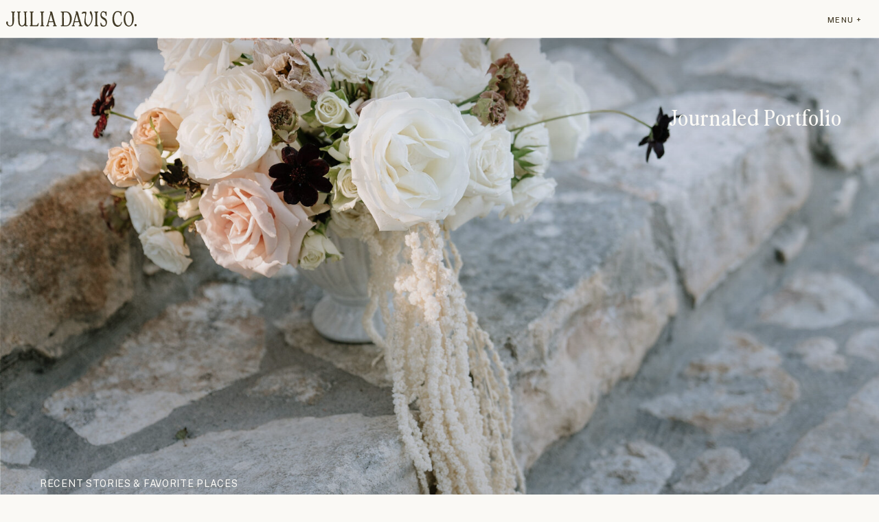

--- FILE ---
content_type: text/html; charset=UTF-8
request_url: https://juliadavisco.com/tag/lampasas/
body_size: 30294
content:
<!DOCTYPE html>
<html lang="en-US" class="d">
<head>
<link rel="stylesheet" type="text/css" href="//lib.showit.co/engine/2.6.4/showit.css" />
<meta name='robots' content='index, follow, max-image-preview:large, max-snippet:-1, max-video-preview:-1' />

            <script data-no-defer="1" data-ezscrex="false" data-cfasync="false" data-pagespeed-no-defer data-cookieconsent="ignore">
                var ctPublicFunctions = {"_ajax_nonce":"767f1329e7","_rest_nonce":"a3e5ebcf11","_ajax_url":"\/wp-admin\/admin-ajax.php","_rest_url":"https:\/\/juliadavisco.com\/wp-json\/","data__cookies_type":"native","data__ajax_type":"custom_ajax","data__bot_detector_enabled":1,"data__frontend_data_log_enabled":1,"cookiePrefix":"","wprocket_detected":false,"host_url":"juliadavisco.com","text__ee_click_to_select":"Click to select the whole data","text__ee_original_email":"The complete one is","text__ee_got_it":"Got it","text__ee_blocked":"Blocked","text__ee_cannot_connect":"Cannot connect","text__ee_cannot_decode":"Can not decode email. Unknown reason","text__ee_email_decoder":"CleanTalk email decoder","text__ee_wait_for_decoding":"The magic is on the way!","text__ee_decoding_process":"Please wait a few seconds while we decode the contact data."}
            </script>
        
            <script data-no-defer="1" data-ezscrex="false" data-cfasync="false" data-pagespeed-no-defer data-cookieconsent="ignore">
                var ctPublic = {"_ajax_nonce":"767f1329e7","settings__forms__check_internal":"0","settings__forms__check_external":"0","settings__forms__force_protection":0,"settings__forms__search_test":"0","settings__data__bot_detector_enabled":1,"settings__sfw__anti_crawler":0,"blog_home":"https:\/\/juliadavisco.com\/","pixel__setting":"3","pixel__enabled":false,"pixel__url":"https:\/\/moderate9-v4.cleantalk.org\/pixel\/9cfbb0f7252d1846d71023d19deabd23.gif","data__email_check_before_post":"1","data__email_check_exist_post":1,"data__cookies_type":"native","data__key_is_ok":true,"data__visible_fields_required":true,"wl_brandname":"Anti-Spam by CleanTalk","wl_brandname_short":"CleanTalk","ct_checkjs_key":439054676,"emailEncoderPassKey":"bf227e17eacbe2b5d01b551d9e5ec19c","bot_detector_forms_excluded":"W10=","advancedCacheExists":false,"varnishCacheExists":false,"wc_ajax_add_to_cart":false}
            </script>
        
	<!-- This site is optimized with the Yoast SEO plugin v26.3 - https://yoast.com/wordpress/plugins/seo/ -->
	<title>lampasas Archives - juliadavisco.com</title>
	<link rel="canonical" href="https://juliadavisco.com/tag/lampasas/" />
	<meta property="og:locale" content="en_US" />
	<meta property="og:type" content="article" />
	<meta property="og:title" content="lampasas Archives - juliadavisco.com" />
	<meta property="og:url" content="https://juliadavisco.com/tag/lampasas/" />
	<meta property="og:site_name" content="juliadavisco.com" />
	<meta name="twitter:card" content="summary_large_image" />
	<script type="application/ld+json" class="yoast-schema-graph">{"@context":"https://schema.org","@graph":[{"@type":"CollectionPage","@id":"https://juliadavisco.com/tag/lampasas/","url":"https://juliadavisco.com/tag/lampasas/","name":"lampasas Archives - juliadavisco.com","isPartOf":{"@id":"https://juliadavisco.com/#website"},"primaryImageOfPage":{"@id":"https://juliadavisco.com/tag/lampasas/#primaryimage"},"image":{"@id":"https://juliadavisco.com/tag/lampasas/#primaryimage"},"thumbnailUrl":"https://juliadavisco.com/wp-content/uploads/sites/24392/2022/12/juliadavisco-01322-1-scaled.jpg","breadcrumb":{"@id":"https://juliadavisco.com/tag/lampasas/#breadcrumb"},"inLanguage":"en-US"},{"@type":"ImageObject","inLanguage":"en-US","@id":"https://juliadavisco.com/tag/lampasas/#primaryimage","url":"https://juliadavisco.com/wp-content/uploads/sites/24392/2022/12/juliadavisco-01322-1-scaled.jpg","contentUrl":"https://juliadavisco.com/wp-content/uploads/sites/24392/2022/12/juliadavisco-01322-1-scaled.jpg","width":1660,"height":2560},{"@type":"BreadcrumbList","@id":"https://juliadavisco.com/tag/lampasas/#breadcrumb","itemListElement":[{"@type":"ListItem","position":1,"name":"Home","item":"https://juliadavisco.com/"},{"@type":"ListItem","position":2,"name":"lampasas"}]},{"@type":"WebSite","@id":"https://juliadavisco.com/#website","url":"https://juliadavisco.com/","name":"juliadavisco.com","description":"","potentialAction":[{"@type":"SearchAction","target":{"@type":"EntryPoint","urlTemplate":"https://juliadavisco.com/?s={search_term_string}"},"query-input":{"@type":"PropertyValueSpecification","valueRequired":true,"valueName":"search_term_string"}}],"inLanguage":"en-US"}]}</script>
	<!-- / Yoast SEO plugin. -->


<link rel='dns-prefetch' href='//fd.cleantalk.org' />
<link rel="alternate" type="application/rss+xml" title="juliadavisco.com &raquo; Feed" href="https://juliadavisco.com/feed/" />
<link rel="alternate" type="application/rss+xml" title="juliadavisco.com &raquo; Comments Feed" href="https://juliadavisco.com/comments/feed/" />
<link rel="alternate" type="application/rss+xml" title="juliadavisco.com &raquo; lampasas Tag Feed" href="https://juliadavisco.com/tag/lampasas/feed/" />
<script type="text/javascript">
/* <![CDATA[ */
window._wpemojiSettings = {"baseUrl":"https:\/\/s.w.org\/images\/core\/emoji\/16.0.1\/72x72\/","ext":".png","svgUrl":"https:\/\/s.w.org\/images\/core\/emoji\/16.0.1\/svg\/","svgExt":".svg","source":{"concatemoji":"https:\/\/juliadavisco.com\/wp-includes\/js\/wp-emoji-release.min.js?ver=6.8.3"}};
/*! This file is auto-generated */
!function(s,n){var o,i,e;function c(e){try{var t={supportTests:e,timestamp:(new Date).valueOf()};sessionStorage.setItem(o,JSON.stringify(t))}catch(e){}}function p(e,t,n){e.clearRect(0,0,e.canvas.width,e.canvas.height),e.fillText(t,0,0);var t=new Uint32Array(e.getImageData(0,0,e.canvas.width,e.canvas.height).data),a=(e.clearRect(0,0,e.canvas.width,e.canvas.height),e.fillText(n,0,0),new Uint32Array(e.getImageData(0,0,e.canvas.width,e.canvas.height).data));return t.every(function(e,t){return e===a[t]})}function u(e,t){e.clearRect(0,0,e.canvas.width,e.canvas.height),e.fillText(t,0,0);for(var n=e.getImageData(16,16,1,1),a=0;a<n.data.length;a++)if(0!==n.data[a])return!1;return!0}function f(e,t,n,a){switch(t){case"flag":return n(e,"\ud83c\udff3\ufe0f\u200d\u26a7\ufe0f","\ud83c\udff3\ufe0f\u200b\u26a7\ufe0f")?!1:!n(e,"\ud83c\udde8\ud83c\uddf6","\ud83c\udde8\u200b\ud83c\uddf6")&&!n(e,"\ud83c\udff4\udb40\udc67\udb40\udc62\udb40\udc65\udb40\udc6e\udb40\udc67\udb40\udc7f","\ud83c\udff4\u200b\udb40\udc67\u200b\udb40\udc62\u200b\udb40\udc65\u200b\udb40\udc6e\u200b\udb40\udc67\u200b\udb40\udc7f");case"emoji":return!a(e,"\ud83e\udedf")}return!1}function g(e,t,n,a){var r="undefined"!=typeof WorkerGlobalScope&&self instanceof WorkerGlobalScope?new OffscreenCanvas(300,150):s.createElement("canvas"),o=r.getContext("2d",{willReadFrequently:!0}),i=(o.textBaseline="top",o.font="600 32px Arial",{});return e.forEach(function(e){i[e]=t(o,e,n,a)}),i}function t(e){var t=s.createElement("script");t.src=e,t.defer=!0,s.head.appendChild(t)}"undefined"!=typeof Promise&&(o="wpEmojiSettingsSupports",i=["flag","emoji"],n.supports={everything:!0,everythingExceptFlag:!0},e=new Promise(function(e){s.addEventListener("DOMContentLoaded",e,{once:!0})}),new Promise(function(t){var n=function(){try{var e=JSON.parse(sessionStorage.getItem(o));if("object"==typeof e&&"number"==typeof e.timestamp&&(new Date).valueOf()<e.timestamp+604800&&"object"==typeof e.supportTests)return e.supportTests}catch(e){}return null}();if(!n){if("undefined"!=typeof Worker&&"undefined"!=typeof OffscreenCanvas&&"undefined"!=typeof URL&&URL.createObjectURL&&"undefined"!=typeof Blob)try{var e="postMessage("+g.toString()+"("+[JSON.stringify(i),f.toString(),p.toString(),u.toString()].join(",")+"));",a=new Blob([e],{type:"text/javascript"}),r=new Worker(URL.createObjectURL(a),{name:"wpTestEmojiSupports"});return void(r.onmessage=function(e){c(n=e.data),r.terminate(),t(n)})}catch(e){}c(n=g(i,f,p,u))}t(n)}).then(function(e){for(var t in e)n.supports[t]=e[t],n.supports.everything=n.supports.everything&&n.supports[t],"flag"!==t&&(n.supports.everythingExceptFlag=n.supports.everythingExceptFlag&&n.supports[t]);n.supports.everythingExceptFlag=n.supports.everythingExceptFlag&&!n.supports.flag,n.DOMReady=!1,n.readyCallback=function(){n.DOMReady=!0}}).then(function(){return e}).then(function(){var e;n.supports.everything||(n.readyCallback(),(e=n.source||{}).concatemoji?t(e.concatemoji):e.wpemoji&&e.twemoji&&(t(e.twemoji),t(e.wpemoji)))}))}((window,document),window._wpemojiSettings);
/* ]]> */
</script>
<style id='wp-emoji-styles-inline-css' type='text/css'>

	img.wp-smiley, img.emoji {
		display: inline !important;
		border: none !important;
		box-shadow: none !important;
		height: 1em !important;
		width: 1em !important;
		margin: 0 0.07em !important;
		vertical-align: -0.1em !important;
		background: none !important;
		padding: 0 !important;
	}
</style>
<link rel='stylesheet' id='wp-block-library-css' href='https://juliadavisco.com/wp-includes/css/dist/block-library/style.min.css?ver=6.8.3' type='text/css' media='all' />
<style id='classic-theme-styles-inline-css' type='text/css'>
/*! This file is auto-generated */
.wp-block-button__link{color:#fff;background-color:#32373c;border-radius:9999px;box-shadow:none;text-decoration:none;padding:calc(.667em + 2px) calc(1.333em + 2px);font-size:1.125em}.wp-block-file__button{background:#32373c;color:#fff;text-decoration:none}
</style>
<style id='global-styles-inline-css' type='text/css'>
:root{--wp--preset--aspect-ratio--square: 1;--wp--preset--aspect-ratio--4-3: 4/3;--wp--preset--aspect-ratio--3-4: 3/4;--wp--preset--aspect-ratio--3-2: 3/2;--wp--preset--aspect-ratio--2-3: 2/3;--wp--preset--aspect-ratio--16-9: 16/9;--wp--preset--aspect-ratio--9-16: 9/16;--wp--preset--color--black: #000000;--wp--preset--color--cyan-bluish-gray: #abb8c3;--wp--preset--color--white: #ffffff;--wp--preset--color--pale-pink: #f78da7;--wp--preset--color--vivid-red: #cf2e2e;--wp--preset--color--luminous-vivid-orange: #ff6900;--wp--preset--color--luminous-vivid-amber: #fcb900;--wp--preset--color--light-green-cyan: #7bdcb5;--wp--preset--color--vivid-green-cyan: #00d084;--wp--preset--color--pale-cyan-blue: #8ed1fc;--wp--preset--color--vivid-cyan-blue: #0693e3;--wp--preset--color--vivid-purple: #9b51e0;--wp--preset--gradient--vivid-cyan-blue-to-vivid-purple: linear-gradient(135deg,rgba(6,147,227,1) 0%,rgb(155,81,224) 100%);--wp--preset--gradient--light-green-cyan-to-vivid-green-cyan: linear-gradient(135deg,rgb(122,220,180) 0%,rgb(0,208,130) 100%);--wp--preset--gradient--luminous-vivid-amber-to-luminous-vivid-orange: linear-gradient(135deg,rgba(252,185,0,1) 0%,rgba(255,105,0,1) 100%);--wp--preset--gradient--luminous-vivid-orange-to-vivid-red: linear-gradient(135deg,rgba(255,105,0,1) 0%,rgb(207,46,46) 100%);--wp--preset--gradient--very-light-gray-to-cyan-bluish-gray: linear-gradient(135deg,rgb(238,238,238) 0%,rgb(169,184,195) 100%);--wp--preset--gradient--cool-to-warm-spectrum: linear-gradient(135deg,rgb(74,234,220) 0%,rgb(151,120,209) 20%,rgb(207,42,186) 40%,rgb(238,44,130) 60%,rgb(251,105,98) 80%,rgb(254,248,76) 100%);--wp--preset--gradient--blush-light-purple: linear-gradient(135deg,rgb(255,206,236) 0%,rgb(152,150,240) 100%);--wp--preset--gradient--blush-bordeaux: linear-gradient(135deg,rgb(254,205,165) 0%,rgb(254,45,45) 50%,rgb(107,0,62) 100%);--wp--preset--gradient--luminous-dusk: linear-gradient(135deg,rgb(255,203,112) 0%,rgb(199,81,192) 50%,rgb(65,88,208) 100%);--wp--preset--gradient--pale-ocean: linear-gradient(135deg,rgb(255,245,203) 0%,rgb(182,227,212) 50%,rgb(51,167,181) 100%);--wp--preset--gradient--electric-grass: linear-gradient(135deg,rgb(202,248,128) 0%,rgb(113,206,126) 100%);--wp--preset--gradient--midnight: linear-gradient(135deg,rgb(2,3,129) 0%,rgb(40,116,252) 100%);--wp--preset--font-size--small: 13px;--wp--preset--font-size--medium: 20px;--wp--preset--font-size--large: 36px;--wp--preset--font-size--x-large: 42px;--wp--preset--spacing--20: 0.44rem;--wp--preset--spacing--30: 0.67rem;--wp--preset--spacing--40: 1rem;--wp--preset--spacing--50: 1.5rem;--wp--preset--spacing--60: 2.25rem;--wp--preset--spacing--70: 3.38rem;--wp--preset--spacing--80: 5.06rem;--wp--preset--shadow--natural: 6px 6px 9px rgba(0, 0, 0, 0.2);--wp--preset--shadow--deep: 12px 12px 50px rgba(0, 0, 0, 0.4);--wp--preset--shadow--sharp: 6px 6px 0px rgba(0, 0, 0, 0.2);--wp--preset--shadow--outlined: 6px 6px 0px -3px rgba(255, 255, 255, 1), 6px 6px rgba(0, 0, 0, 1);--wp--preset--shadow--crisp: 6px 6px 0px rgba(0, 0, 0, 1);}:where(.is-layout-flex){gap: 0.5em;}:where(.is-layout-grid){gap: 0.5em;}body .is-layout-flex{display: flex;}.is-layout-flex{flex-wrap: wrap;align-items: center;}.is-layout-flex > :is(*, div){margin: 0;}body .is-layout-grid{display: grid;}.is-layout-grid > :is(*, div){margin: 0;}:where(.wp-block-columns.is-layout-flex){gap: 2em;}:where(.wp-block-columns.is-layout-grid){gap: 2em;}:where(.wp-block-post-template.is-layout-flex){gap: 1.25em;}:where(.wp-block-post-template.is-layout-grid){gap: 1.25em;}.has-black-color{color: var(--wp--preset--color--black) !important;}.has-cyan-bluish-gray-color{color: var(--wp--preset--color--cyan-bluish-gray) !important;}.has-white-color{color: var(--wp--preset--color--white) !important;}.has-pale-pink-color{color: var(--wp--preset--color--pale-pink) !important;}.has-vivid-red-color{color: var(--wp--preset--color--vivid-red) !important;}.has-luminous-vivid-orange-color{color: var(--wp--preset--color--luminous-vivid-orange) !important;}.has-luminous-vivid-amber-color{color: var(--wp--preset--color--luminous-vivid-amber) !important;}.has-light-green-cyan-color{color: var(--wp--preset--color--light-green-cyan) !important;}.has-vivid-green-cyan-color{color: var(--wp--preset--color--vivid-green-cyan) !important;}.has-pale-cyan-blue-color{color: var(--wp--preset--color--pale-cyan-blue) !important;}.has-vivid-cyan-blue-color{color: var(--wp--preset--color--vivid-cyan-blue) !important;}.has-vivid-purple-color{color: var(--wp--preset--color--vivid-purple) !important;}.has-black-background-color{background-color: var(--wp--preset--color--black) !important;}.has-cyan-bluish-gray-background-color{background-color: var(--wp--preset--color--cyan-bluish-gray) !important;}.has-white-background-color{background-color: var(--wp--preset--color--white) !important;}.has-pale-pink-background-color{background-color: var(--wp--preset--color--pale-pink) !important;}.has-vivid-red-background-color{background-color: var(--wp--preset--color--vivid-red) !important;}.has-luminous-vivid-orange-background-color{background-color: var(--wp--preset--color--luminous-vivid-orange) !important;}.has-luminous-vivid-amber-background-color{background-color: var(--wp--preset--color--luminous-vivid-amber) !important;}.has-light-green-cyan-background-color{background-color: var(--wp--preset--color--light-green-cyan) !important;}.has-vivid-green-cyan-background-color{background-color: var(--wp--preset--color--vivid-green-cyan) !important;}.has-pale-cyan-blue-background-color{background-color: var(--wp--preset--color--pale-cyan-blue) !important;}.has-vivid-cyan-blue-background-color{background-color: var(--wp--preset--color--vivid-cyan-blue) !important;}.has-vivid-purple-background-color{background-color: var(--wp--preset--color--vivid-purple) !important;}.has-black-border-color{border-color: var(--wp--preset--color--black) !important;}.has-cyan-bluish-gray-border-color{border-color: var(--wp--preset--color--cyan-bluish-gray) !important;}.has-white-border-color{border-color: var(--wp--preset--color--white) !important;}.has-pale-pink-border-color{border-color: var(--wp--preset--color--pale-pink) !important;}.has-vivid-red-border-color{border-color: var(--wp--preset--color--vivid-red) !important;}.has-luminous-vivid-orange-border-color{border-color: var(--wp--preset--color--luminous-vivid-orange) !important;}.has-luminous-vivid-amber-border-color{border-color: var(--wp--preset--color--luminous-vivid-amber) !important;}.has-light-green-cyan-border-color{border-color: var(--wp--preset--color--light-green-cyan) !important;}.has-vivid-green-cyan-border-color{border-color: var(--wp--preset--color--vivid-green-cyan) !important;}.has-pale-cyan-blue-border-color{border-color: var(--wp--preset--color--pale-cyan-blue) !important;}.has-vivid-cyan-blue-border-color{border-color: var(--wp--preset--color--vivid-cyan-blue) !important;}.has-vivid-purple-border-color{border-color: var(--wp--preset--color--vivid-purple) !important;}.has-vivid-cyan-blue-to-vivid-purple-gradient-background{background: var(--wp--preset--gradient--vivid-cyan-blue-to-vivid-purple) !important;}.has-light-green-cyan-to-vivid-green-cyan-gradient-background{background: var(--wp--preset--gradient--light-green-cyan-to-vivid-green-cyan) !important;}.has-luminous-vivid-amber-to-luminous-vivid-orange-gradient-background{background: var(--wp--preset--gradient--luminous-vivid-amber-to-luminous-vivid-orange) !important;}.has-luminous-vivid-orange-to-vivid-red-gradient-background{background: var(--wp--preset--gradient--luminous-vivid-orange-to-vivid-red) !important;}.has-very-light-gray-to-cyan-bluish-gray-gradient-background{background: var(--wp--preset--gradient--very-light-gray-to-cyan-bluish-gray) !important;}.has-cool-to-warm-spectrum-gradient-background{background: var(--wp--preset--gradient--cool-to-warm-spectrum) !important;}.has-blush-light-purple-gradient-background{background: var(--wp--preset--gradient--blush-light-purple) !important;}.has-blush-bordeaux-gradient-background{background: var(--wp--preset--gradient--blush-bordeaux) !important;}.has-luminous-dusk-gradient-background{background: var(--wp--preset--gradient--luminous-dusk) !important;}.has-pale-ocean-gradient-background{background: var(--wp--preset--gradient--pale-ocean) !important;}.has-electric-grass-gradient-background{background: var(--wp--preset--gradient--electric-grass) !important;}.has-midnight-gradient-background{background: var(--wp--preset--gradient--midnight) !important;}.has-small-font-size{font-size: var(--wp--preset--font-size--small) !important;}.has-medium-font-size{font-size: var(--wp--preset--font-size--medium) !important;}.has-large-font-size{font-size: var(--wp--preset--font-size--large) !important;}.has-x-large-font-size{font-size: var(--wp--preset--font-size--x-large) !important;}
:where(.wp-block-post-template.is-layout-flex){gap: 1.25em;}:where(.wp-block-post-template.is-layout-grid){gap: 1.25em;}
:where(.wp-block-columns.is-layout-flex){gap: 2em;}:where(.wp-block-columns.is-layout-grid){gap: 2em;}
:root :where(.wp-block-pullquote){font-size: 1.5em;line-height: 1.6;}
</style>
<link rel='stylesheet' id='cleantalk-public-css-css' href='https://juliadavisco.com/wp-content/plugins/cleantalk-spam-protect/css/cleantalk-public.min.css?ver=6.67_1762379001' type='text/css' media='all' />
<link rel='stylesheet' id='cleantalk-email-decoder-css-css' href='https://juliadavisco.com/wp-content/plugins/cleantalk-spam-protect/css/cleantalk-email-decoder.min.css?ver=6.67_1762379001' type='text/css' media='all' />
<script type="text/javascript" src="https://juliadavisco.com/wp-content/plugins/cleantalk-spam-protect/js/apbct-public-bundle.min.js?ver=6.67_1762379002" id="apbct-public-bundle.min-js-js"></script>
<script type="text/javascript" src="https://fd.cleantalk.org/ct-bot-detector-wrapper.js?ver=6.67" id="ct_bot_detector-js" defer="defer" data-wp-strategy="defer"></script>
<script type="text/javascript" src="https://juliadavisco.com/wp-includes/js/jquery/jquery.min.js?ver=3.7.1" id="jquery-core-js"></script>
<script type="text/javascript" src="https://juliadavisco.com/wp-includes/js/jquery/jquery-migrate.min.js?ver=3.4.1" id="jquery-migrate-js"></script>
<script type="text/javascript" src="https://juliadavisco.com/wp-content/plugins/showit/public/js/showit.js?ver=1765987785" id="si-script-js"></script>
<link rel="https://api.w.org/" href="https://juliadavisco.com/wp-json/" /><link rel="alternate" title="JSON" type="application/json" href="https://juliadavisco.com/wp-json/wp/v2/tags/48" /><link rel="EditURI" type="application/rsd+xml" title="RSD" href="https://juliadavisco.com/xmlrpc.php?rsd" />

<meta charset="UTF-8" />
<meta name="viewport" content="width=device-width, initial-scale=1" />
<link rel="icon" type="image/png" href="//static.showit.co/200/jECPGvGAkdEazlumvpxV0g/157925/jdcoflowerfavicon.png" />
<link rel="preconnect" href="https://static.showit.co" />

<link rel="preconnect" href="https://fonts.googleapis.com">
<link rel="preconnect" href="https://fonts.gstatic.com" crossorigin>
<link href="https://fonts.googleapis.com/css?family=Public+Sans:500normal|Public+Sans:regular|EB+Garamond:regular|EB+Garamond:italic" rel="stylesheet" type="text/css"/>
<style>
@font-face{font-family:Perfectly Nineties Regular;src:url('//static.showit.co/file/2Rt3j21R5vq_Lc0s7FQwyw/157925/perfectlynineties-regular.woff');}
@font-face{font-family:Chleo Phenelope;src:url('//static.showit.co/file/Yq-4UnqP3Rb1aYmQaEZktA/157925/chleo_phenelope-webfont.woff');}
@font-face{font-family:Perfectly Nineties Regular Italic;src:url('//static.showit.co/file/pkI7MoCEWbKh707sdNaNtg/157925/perfectlynineties-italic.woff');}
</style>
<script id="init_data" type="application/json">
{"mobile":{"w":320,"bgMediaType":"none","bgFillType":"color","bgColor":"colors-7"},"desktop":{"w":1200,"defaultTrIn":{"type":"fade"},"defaultTrOut":{"type":"fade"},"bgColor":"colors-6","bgMediaType":"none","bgFillType":"color"},"sid":"gzsq0ag-xlleizxwm4wyyw","break":768,"assetURL":"//static.showit.co","contactFormId":"157925/286940","cfAction":"aHR0cHM6Ly9jbGllbnRzZXJ2aWNlLnNob3dpdC5jby9jb250YWN0Zm9ybQ==","sgAction":"aHR0cHM6Ly9jbGllbnRzZXJ2aWNlLnNob3dpdC5jby9zb2NpYWxncmlk","blockData":[{"slug":"header","visible":"a","states":[],"d":{"h":55,"w":1200,"locking":{},"bgFillType":"color","bgColor":"colors-7","bgMediaType":"none"},"m":{"h":44,"w":320,"locking":{},"bgFillType":"color","bgColor":"colors-7","bgMediaType":"none"}},{"slug":"featured-posts-2","visible":"a","states":[],"d":{"h":780,"w":1200,"locking":{},"stateTrIn":{"type":"fade","duration":1.5},"stateTrOut":{"type":"fade","duration":1.5},"bgFillType":"color","bgColor":"#000000:100","bgMediaType":"image","bgImage":{"key":"sBKjyh8HGTuRotfmS8uNjA/157925/juliadavisco-115.jpg","aspect_ratio":0.66672,"title":"juliadavisco-115","type":"asset"},"bgPos":"cm","bgScroll":"f"},"m":{"h":500,"w":320,"nature":"dH","bgFillType":"color","bgColor":"colors-6","bgMediaType":"image","bgImage":{"key":"sBKjyh8HGTuRotfmS8uNjA/157925/juliadavisco-115.jpg","aspect_ratio":0.66672,"title":"juliadavisco-115","type":"asset"},"bgPos":"cm","bgScroll":"f"}},{"slug":"categories","visible":"d","states":[],"d":{"h":82,"w":1200,"bgFillType":"color","bgColor":"colors-7","bgMediaType":"none"},"m":{"h":190,"w":320,"bgFillType":"color","bgColor":"colors-6","bgMediaType":"none"}},{"slug":"post-layout-1","visible":"a","states":[{"d":{"bgFillType":"color","bgColor":"#000000:0","bgMediaType":"none"},"m":{"bgFillType":"color","bgColor":"#000000:0","bgMediaType":"none"},"slug":"view-1"},{"d":{"bgFillType":"color","bgColor":"#000000:0","bgMediaType":"none"},"m":{"bgFillType":"color","bgColor":"#000000:0","bgMediaType":"none"},"slug":"view-2"},{"d":{"bgFillType":"color","bgColor":"#000000:0","bgMediaType":"none"},"m":{"bgFillType":"color","bgColor":"#000000:0","bgMediaType":"none"},"slug":"view-3"},{"d":{"bgFillType":"color","bgColor":"#000000:0","bgMediaType":"none"},"m":{"bgFillType":"color","bgColor":"#000000:0","bgMediaType":"none"},"slug":"view-4"},{"d":{"bgFillType":"color","bgColor":"#000000:0","bgMediaType":"none"},"m":{"bgFillType":"color","bgColor":"#000000:0","bgMediaType":"none"},"slug":"view-5"}],"d":{"h":1408,"w":1200,"locking":{"offset":100},"nature":"dH","bgFillType":"color","bgColor":"colors-7","bgMediaType":"none"},"m":{"h":2375,"w":320,"nature":"dH","bgFillType":"color","bgColor":"colors-7","bgMediaType":"none"},"ps":[{"trigger":"onscreen","type":"show","block":"scrolling-nav"}],"stateTrans":[{},{},{},{},{}]},{"slug":"post-layout-1-1","visible":"a","states":[{"d":{"bgFillType":"color","bgColor":"#000000:0","bgMediaType":"none"},"m":{"bgFillType":"color","bgColor":"#000000:0","bgMediaType":"none"},"slug":"view-1"},{"d":{"bgFillType":"color","bgColor":"#000000:0","bgMediaType":"none"},"m":{"bgFillType":"color","bgColor":"#000000:0","bgMediaType":"none"},"slug":"view-2"},{"d":{"bgFillType":"color","bgColor":"#000000:0","bgMediaType":"none"},"m":{"bgFillType":"color","bgColor":"#000000:0","bgMediaType":"none"},"slug":"view-3"},{"d":{"bgFillType":"color","bgColor":"#000000:0","bgMediaType":"none"},"m":{"bgFillType":"color","bgColor":"#000000:0","bgMediaType":"none"},"slug":"view-4"},{"d":{"bgFillType":"color","bgColor":"#000000:0","bgMediaType":"none"},"m":{"bgFillType":"color","bgColor":"#000000:0","bgMediaType":"none"},"slug":"view-5"}],"d":{"h":1408,"w":1200,"locking":{"offset":100},"nature":"dH","bgFillType":"color","bgColor":"colors-7","bgMediaType":"none"},"m":{"h":2375,"w":320,"nature":"dH","bgFillType":"color","bgColor":"colors-7","bgMediaType":"none"},"ps":[{"trigger":"onscreen","type":"show","block":"scrolling-nav"}],"stateTrans":[{},{},{},{},{}]},{"slug":"end-post-loop","visible":"a","states":[],"d":{"h":1,"w":1200,"bgFillType":"color","bgColor":"colors-7","bgMediaType":"none"},"m":{"h":1,"w":320,"bgFillType":"color","bgColor":"colors-7","bgMediaType":"none"}},{"slug":"spacer","visible":"a","states":[],"d":{"h":60,"w":1200,"bgFillType":"color","bgColor":"colors-7","bgMediaType":"none"},"m":{"h":52,"w":320,"bgFillType":"color","bgColor":"colors-7","bgMediaType":"none"}},{"slug":"buffer-1","visible":"a","states":[],"d":{"h":20,"w":1200,"bgFillType":"color","bgColor":"colors-7","bgMediaType":"none"},"m":{"h":26,"w":320,"bgFillType":"color","bgColor":"colors-7","bgMediaType":"none"}},{"slug":"pagination","visible":"a","states":[],"d":{"h":212,"w":1200,"nature":"dH","bgFillType":"color","bgColor":"colors-7","bgMediaType":"none"},"m":{"h":103,"w":320,"nature":"dH","bgFillType":"color","bgColor":"#000000:0","bgMediaType":"none"}},{"slug":"favorite-reads","visible":"a","states":[{"d":{"bgMediaType":"none"},"m":{"bgMediaType":"none"},"slug":"view-1"},{"d":{"bgMediaType":"none"},"m":{"bgMediaType":"none"},"slug":"view-2"},{"d":{"bgMediaType":"none"},"m":{"bgMediaType":"none"},"slug":"view-3"},{"d":{"bgMediaType":"none"},"m":{"bgMediaType":"none"},"slug":"view-4"}],"d":{"h":651,"w":1200,"bgFillType":"color","bgColor":"colors-5","bgMediaType":"none"},"m":{"h":1740,"w":320,"bgFillType":"color","bgColor":"colors-5","bgMediaType":"none"},"wpPostLookup":true,"stateTrans":[{},{},{},{}]},{"slug":"education","visible":"a","states":[],"d":{"h":752,"w":1200,"nature":"wH","stateTrIn":{"type":"slide","direction":"Right"},"stateTrOut":{"type":"slide","direction":"Left"},"bgFillType":"color","bgColor":"colors-6","bgMediaType":"none"},"m":{"h":868,"w":320,"stateTrIn":{"type":"slide","direction":"Right"},"stateTrOut":{"type":"slide","direction":"Left"},"bgFillType":"color","bgColor":"colors-6","bgMediaType":"none"}},{"slug":"newsletter-cta","visible":"a","states":[],"d":{"h":800,"w":1200,"bgFillType":"color","bgColor":"colors-0","bgMediaType":"image","bgImage":{"key":"ENcVaKrd5WYakYtQd8MRRg/157925/juliadavisco-08936.jpg","aspect_ratio":1.50011,"ext":"jpg","type":"asset","title":"juliadavisco-08936"},"bgOpacity":70,"bgPos":"cm","bgScale":"cover","bgScroll":"f"},"m":{"h":660,"w":320,"locking":{},"bgFillType":"color","bgColor":"colors-0","bgMediaType":"image","bgImage":{"key":"dYxPXyzTa72Po_Ke4jR8fA/157925/juliadavisco-08935.jpg","aspect_ratio":0.66672,"ext":"jpg","type":"asset","title":"juliadavisco-08935"},"bgOpacity":70,"bgPos":"cb","bgScale":"cover","bgScroll":"f"},"ps":[{"trigger":"onscreen","type":"show","block":"scrolling-nav"}]},{"slug":"schedule-call-popup","visible":"a","states":[],"d":{"h":1,"w":1200,"locking":{"side":"sb"},"bgFillType":"color","bgColor":"#000000:0","bgMediaType":"none"},"m":{"h":366,"w":320,"bgFillType":"color","bgColor":"#000000:0","bgMediaType":"none"},"ps":[{"trigger":"onscreen","type":"show"}]},{"slug":"footer","visible":"a","states":[],"d":{"h":336,"w":1200,"bgFillType":"color","bgColor":"colors-5","bgMediaType":"none"},"m":{"h":465,"w":320,"bgFillType":"color","bgColor":"colors-5","bgMediaType":"none"}},{"slug":"dropdown-nav","visible":"a","states":[],"d":{"h":900,"w":1200,"locking":{"side":"t"},"nature":"wH","stateTrIn":{"type":"slide"},"bgFillType":"color","bgColor":"#000000:0","bgMediaType":"none"},"m":{"h":660,"w":320,"locking":{"side":"t"},"nature":"wH","stateTrIn":{"type":"slide"},"bgFillType":"color","bgColor":"colors-5","bgMediaType":"none"}}],"elementData":[{"type":"icon","visible":"m","id":"header_0","blockId":"header","m":{"x":278,"y":11,"w":26,"h":26,"a":0},"d":{"x":1142,"y":19,"w":38,"h":38,"a":0,"lockH":"r"},"pc":[{"type":"show","block":"dropdown-nav"}]},{"type":"text","visible":"d","id":"header_1","blockId":"header","m":{"x":345,"y":14,"w":253,"h":23,"a":0,"trIn":{"cl":"fadeIn","d":1.25,"dl":0}},"d":{"x":896,"y":18,"w":279,"h":20,"a":0,"trIn":{"cl":"fadeIn","d":1,"dl":0.25},"lockH":"r"},"pc":[{"type":"show","block":"dropdown-nav"}]},{"type":"svg","visible":"a","id":"header_2","blockId":"header","m":{"x":11,"y":-10,"w":141,"h":66,"a":0},"d":{"x":9,"y":-4,"w":190,"h":63,"a":0,"lockH":"l"},"c":{"key":"rMO7mbQDaxb7L5YlGJ2K1Q/157925/primarylogo_dark_bark_brown.svg","aspect_ratio":8.33333}},{"type":"simple","visible":"a","id":"featured-posts-2_0","blockId":"featured-posts-2","m":{"x":0,"y":0,"w":320,"h":500,"a":0},"d":{"x":1,"y":1,"w":1200,"h":780,"a":0,"lockH":"s"}},{"type":"simple","visible":"a","id":"featured-posts-2_1","blockId":"featured-posts-2","m":{"x":0,"y":0,"w":320,"h":500,"a":180},"d":{"x":0,"y":1,"w":1200,"h":139,"a":180,"o":60,"lockH":"s"}},{"type":"text","visible":"a","id":"featured-posts-2_2","blockId":"featured-posts-2","m":{"x":18,"y":48,"w":284,"h":28,"a":0,"trIn":{"cl":"fadeIn","d":1.25,"dl":0}},"d":{"x":713,"y":88,"w":433,"h":52,"a":0,"lockH":"r","lockV":"b"}},{"type":"text","visible":"a","id":"featured-posts-2_3","blockId":"featured-posts-2","m":{"x":34,"y":416,"w":239,"h":27,"a":0},"d":{"x":58,"y":641,"w":433,"h":18,"a":0,"lockH":"l","lockV":"b"}},{"type":"text","visible":"a","id":"featured-posts-2_4","blockId":"featured-posts-2","m":{"x":34,"y":436,"w":253,"h":64,"a":0},"d":{"x":58,"y":667,"w":460,"h":59,"a":0,"lockH":"l","lockV":"b"}},{"type":"simple","visible":"a","id":"categories_0","blockId":"categories","m":{"x":145,"y":144,"w":160,"h":29,"a":0},"d":{"x":912,"y":18,"w":255,"h":35,"a":0,"lockH":"r"}},{"type":"text","visible":"a","id":"categories_1","blockId":"categories","m":{"x":141,"y":148,"w":137,"h":21,"a":0},"d":{"x":944,"y":25,"w":189,"h":21,"a":0,"lockH":"r"}},{"type":"text","visible":"a","id":"categories_2","blockId":"categories","m":{"x":30,"y":105,"w":156,"h":21,"a":0},"d":{"x":452,"y":25,"w":61,"h":21,"a":0,"lockH":"l"}},{"type":"text","visible":"a","id":"categories_3","blockId":"categories","m":{"x":30,"y":74,"w":174,"h":21,"a":0},"d":{"x":335,"y":25,"w":47,"h":21,"a":0,"lockH":"l"}},{"type":"text","visible":"a","id":"categories_4","blockId":"categories","m":{"x":30,"y":47,"w":156,"h":21,"a":0},"d":{"x":188,"y":25,"w":77,"h":21,"a":0,"lockH":"l"}},{"type":"text","visible":"a","id":"categories_5","blockId":"categories","m":{"x":30,"y":17,"w":179,"h":21,"a":0},"d":{"x":34,"y":25,"w":84,"h":21,"a":0,"lockH":"l"}},{"type":"icon","visible":"a","id":"categories_6","blockId":"categories","m":{"x":275,"y":148,"w":29,"h":19,"a":0},"d":{"x":1140,"y":28,"w":13,"h":13,"a":0,"lockH":"r"}},{"type":"text","visible":"a","id":"post-layout-1_view-1_0","blockId":"post-layout-1","m":{"x":40,"y":360,"w":240,"h":25,"a":0},"d":{"x":58,"y":530,"w":338,"h":22,"a":0}},{"type":"text","visible":"a","id":"post-layout-1_view-1_1","blockId":"post-layout-1","m":{"x":40,"y":386,"w":240,"h":68,"a":0},"d":{"x":58,"y":556,"w":310,"h":57,"a":0}},{"type":"graphic","visible":"a","id":"post-layout-1_view-1_2","blockId":"post-layout-1","m":{"x":40,"y":24,"w":240,"h":323,"a":0,"gs":{"p":105}},"d":{"x":58,"y":44,"w":338,"h":466,"a":0,"gs":{"t":"cover","p":105}},"c":{"key":"Qp3bW-vaSJatOiXVhSl_qw/157925/juliadavisco-00354.jpg","aspect_ratio":1.5}},{"type":"simple","visible":"a","id":"post-layout-1_view-1_3","blockId":"post-layout-1","m":{"x":40,"y":24,"w":240,"h":323,"a":0},"d":{"x":58,"y":44,"w":338,"h":466,"a":0}},{"type":"text","visible":"a","id":"post-layout-1_view-1_4","blockId":"post-layout-1","m":{"x":40,"y":180,"w":240,"h":25,"a":0},"d":{"x":58,"y":247,"w":338,"h":30,"a":0}},{"type":"graphic","visible":"a","id":"post-layout-1_view-1_5","blockId":"post-layout-1","m":{"x":40,"y":24,"w":240,"h":323,"a":0,"gs":{"p":105}},"d":{"x":58,"y":44,"w":337,"h":466,"a":0,"gs":{"t":"cover","p":105}},"c":{"key":"Qp3bW-vaSJatOiXVhSl_qw/157925/juliadavisco-00354.jpg","aspect_ratio":1.5}},{"type":"text","visible":"a","id":"post-layout-1_view-1_6","blockId":"post-layout-1","m":{"x":40,"y":452,"w":240,"h":13,"a":0},"d":{"x":58,"y":625,"w":176,"h":28,"a":0}},{"type":"graphic","visible":"a","id":"post-layout-1_view-2_0","blockId":"post-layout-1","m":{"x":40,"y":520,"w":240,"h":323,"a":0,"gs":{"p":105}},"d":{"x":431,"y":44,"w":338,"h":466,"a":0,"gs":{"t":"cover","p":105}},"c":{"key":"TEA-adljRjPtE1HMpEJTLw/157925/juliadavisco-05430-2.jpg","aspect_ratio":0.66667}},{"type":"simple","visible":"a","id":"post-layout-1_view-2_1","blockId":"post-layout-1","m":{"x":40,"y":520,"w":240,"h":323,"a":0},"d":{"x":431,"y":44,"w":338,"h":466,"a":0,"trIn":{"cl":"fadeIn","d":"0.5","dl":1}}},{"type":"text","visible":"a","id":"post-layout-1_view-2_2","blockId":"post-layout-1","m":{"x":40,"y":682,"w":240,"h":25,"a":0},"d":{"x":431,"y":247,"w":337,"h":30,"a":0}},{"type":"graphic","visible":"a","id":"post-layout-1_view-2_3","blockId":"post-layout-1","m":{"x":40,"y":520,"w":240,"h":323,"a":0,"gs":{"p":105}},"d":{"x":431,"y":44,"w":337,"h":466,"a":0,"gs":{"t":"cover","p":105}},"c":{"key":"TEA-adljRjPtE1HMpEJTLw/157925/juliadavisco-05430-2.jpg","aspect_ratio":0.66667}},{"type":"text","visible":"a","id":"post-layout-1_view-2_4","blockId":"post-layout-1","m":{"x":40,"y":856,"w":240,"h":25,"a":0},"d":{"x":431,"y":530,"w":338,"h":22,"a":0}},{"type":"text","visible":"a","id":"post-layout-1_view-2_5","blockId":"post-layout-1","m":{"x":40,"y":882,"w":240,"h":65,"a":0},"d":{"x":431,"y":556,"w":310,"h":57,"a":0}},{"type":"text","visible":"a","id":"post-layout-1_view-2_6","blockId":"post-layout-1","m":{"x":40,"y":952,"w":240,"h":25,"a":0},"d":{"x":431,"y":625,"w":176,"h":28,"a":0}},{"type":"graphic","visible":"a","id":"post-layout-1_view-3_0","blockId":"post-layout-1","m":{"x":40,"y":1020,"w":240,"h":323,"a":0,"gs":{"p":105}},"d":{"x":804,"y":44,"w":338,"h":466,"a":0,"gs":{"t":"cover","p":105}},"c":{"key":"QtRiIoi2Om9OvgxxyNT_-w/157925/juliadavisco-09793.jpg","aspect_ratio":0.66667}},{"type":"simple","visible":"a","id":"post-layout-1_view-3_1","blockId":"post-layout-1","m":{"x":40,"y":1020,"w":240,"h":323,"a":0},"d":{"x":804,"y":44,"w":338,"h":466,"a":0,"trIn":{"cl":"fadeIn","d":"0.5","dl":1}}},{"type":"text","visible":"a","id":"post-layout-1_view-3_2","blockId":"post-layout-1","m":{"x":392,"y":161,"w":206,"h":25,"a":0},"d":{"x":803,"y":247,"w":338,"h":30,"a":0}},{"type":"graphic","visible":"a","id":"post-layout-1_view-3_3","blockId":"post-layout-1","m":{"x":40,"y":1020,"w":240,"h":323,"a":0,"gs":{"p":105}},"d":{"x":804,"y":44,"w":337,"h":466,"a":0,"gs":{"t":"cover","p":105}},"c":{"key":"QtRiIoi2Om9OvgxxyNT_-w/157925/juliadavisco-09793.jpg","aspect_ratio":0.66667}},{"type":"text","visible":"a","id":"post-layout-1_view-3_4","blockId":"post-layout-1","m":{"x":40,"y":1356,"w":240,"h":25,"a":0},"d":{"x":804,"y":530,"w":338,"h":22,"a":0}},{"type":"text","visible":"a","id":"post-layout-1_view-3_5","blockId":"post-layout-1","m":{"x":40,"y":1382,"w":240,"h":60,"a":0},"d":{"x":804,"y":556,"w":310,"h":57,"a":0}},{"type":"text","visible":"a","id":"post-layout-1_view-3_6","blockId":"post-layout-1","m":{"x":40,"y":1448,"w":240,"h":25,"a":0},"d":{"x":804,"y":625,"w":176,"h":28,"a":0}},{"type":"graphic","visible":"a","id":"post-layout-1_view-4_0","blockId":"post-layout-1","m":{"x":13,"y":1516,"w":294,"h":409,"a":0,"gs":{"p":105}},"d":{"x":58,"y":690,"w":529,"h":717,"a":0,"o":100,"gs":{"t":"cover","p":105}},"c":{"key":"mIHRCD6U8Qc8Lffw74k28g/157925/juliadavisco-0069.jpg","aspect_ratio":0.75008}},{"type":"simple","visible":"a","id":"post-layout-1_view-4_1","blockId":"post-layout-1","m":{"x":13,"y":1516,"w":294,"h":409,"a":0},"d":{"x":58,"y":1193,"w":529,"h":214,"a":0}},{"type":"text","visible":"a","id":"post-layout-1_view-4_2","blockId":"post-layout-1","m":{"x":43,"y":1759,"w":234,"h":20,"a":0},"d":{"x":81,"y":1260,"w":361,"h":40,"a":0}},{"type":"text","visible":"a","id":"post-layout-1_view-4_3","blockId":"post-layout-1","m":{"x":43,"y":1873,"w":234,"h":20,"a":0},"d":{"x":81,"y":1362,"w":208,"h":32,"a":0}},{"type":"text","visible":"a","id":"post-layout-1_view-4_4","blockId":"post-layout-1","m":{"x":43,"y":1787,"w":234,"h":66,"a":0},"d":{"x":81,"y":1294,"w":455,"h":69,"a":0}},{"type":"graphic","visible":"a","id":"post-layout-1_view-5_0","blockId":"post-layout-1","m":{"x":13,"y":1941,"w":294,"h":409,"a":0,"gs":{"p":105}},"d":{"x":613,"y":690,"w":529,"h":717,"a":0,"o":100,"gs":{"t":"cover","p":105}},"c":{"key":"BZtCUDm9K4ruSvr9UjCVbw/157925/juliadavisco-02838.jpg","aspect_ratio":0.66667}},{"type":"simple","visible":"a","id":"post-layout-1_view-5_1","blockId":"post-layout-1","m":{"x":13,"y":1941,"w":294,"h":409,"a":0},"d":{"x":613,"y":1193,"w":529,"h":214,"a":0}},{"type":"text","visible":"a","id":"post-layout-1_view-5_2","blockId":"post-layout-1","m":{"x":43,"y":2184,"w":234,"h":20,"a":0},"d":{"x":636,"y":1260,"w":361,"h":40,"a":0}},{"type":"text","visible":"a","id":"post-layout-1_view-5_3","blockId":"post-layout-1","m":{"x":43,"y":2298,"w":234,"h":20,"a":0},"d":{"x":636,"y":1362,"w":208,"h":32,"a":0}},{"type":"text","visible":"a","id":"post-layout-1_view-5_4","blockId":"post-layout-1","m":{"x":43,"y":2212,"w":234,"h":66,"a":0},"d":{"x":636,"y":1294,"w":455,"h":69,"a":0}},{"type":"text","visible":"a","id":"post-layout-1-1_view-1_0","blockId":"post-layout-1-1","m":{"x":40,"y":360,"w":240,"h":25,"a":0},"d":{"x":58,"y":530,"w":338,"h":22,"a":0}},{"type":"text","visible":"a","id":"post-layout-1-1_view-1_1","blockId":"post-layout-1-1","m":{"x":40,"y":386,"w":240,"h":68,"a":0},"d":{"x":58,"y":556,"w":310,"h":57,"a":0}},{"type":"graphic","visible":"a","id":"post-layout-1-1_view-1_2","blockId":"post-layout-1-1","m":{"x":40,"y":24,"w":240,"h":323,"a":0,"gs":{"p":105}},"d":{"x":58,"y":44,"w":338,"h":466,"a":0,"gs":{"t":"cover","p":105}},"c":{"key":"Qp3bW-vaSJatOiXVhSl_qw/157925/juliadavisco-00354.jpg","aspect_ratio":1.5}},{"type":"simple","visible":"a","id":"post-layout-1-1_view-1_3","blockId":"post-layout-1-1","m":{"x":40,"y":24,"w":240,"h":323,"a":0},"d":{"x":58,"y":44,"w":338,"h":466,"a":0}},{"type":"text","visible":"a","id":"post-layout-1-1_view-1_4","blockId":"post-layout-1-1","m":{"x":40,"y":180,"w":240,"h":25,"a":0},"d":{"x":58,"y":247,"w":338,"h":30,"a":0}},{"type":"graphic","visible":"a","id":"post-layout-1-1_view-1_5","blockId":"post-layout-1-1","m":{"x":40,"y":24,"w":240,"h":323,"a":0,"gs":{"p":105}},"d":{"x":58,"y":44,"w":337,"h":466,"a":0,"gs":{"t":"cover","p":105}},"c":{"key":"Qp3bW-vaSJatOiXVhSl_qw/157925/juliadavisco-00354.jpg","aspect_ratio":1.5}},{"type":"text","visible":"a","id":"post-layout-1-1_view-1_6","blockId":"post-layout-1-1","m":{"x":40,"y":452,"w":240,"h":13,"a":0},"d":{"x":58,"y":625,"w":176,"h":28,"a":0}},{"type":"graphic","visible":"a","id":"post-layout-1-1_view-2_0","blockId":"post-layout-1-1","m":{"x":40,"y":520,"w":240,"h":323,"a":0,"gs":{"p":105}},"d":{"x":431,"y":44,"w":338,"h":466,"a":0,"gs":{"t":"cover","p":105}},"c":{"key":"TEA-adljRjPtE1HMpEJTLw/157925/juliadavisco-05430-2.jpg","aspect_ratio":0.66667}},{"type":"simple","visible":"a","id":"post-layout-1-1_view-2_1","blockId":"post-layout-1-1","m":{"x":40,"y":520,"w":240,"h":323,"a":0},"d":{"x":431,"y":44,"w":338,"h":466,"a":0,"trIn":{"cl":"fadeIn","d":"0.5","dl":1}}},{"type":"text","visible":"a","id":"post-layout-1-1_view-2_2","blockId":"post-layout-1-1","m":{"x":40,"y":682,"w":240,"h":25,"a":0},"d":{"x":431,"y":247,"w":337,"h":30,"a":0}},{"type":"graphic","visible":"a","id":"post-layout-1-1_view-2_3","blockId":"post-layout-1-1","m":{"x":40,"y":520,"w":240,"h":323,"a":0,"gs":{"p":105}},"d":{"x":431,"y":44,"w":337,"h":466,"a":0,"gs":{"t":"cover","p":105}},"c":{"key":"TEA-adljRjPtE1HMpEJTLw/157925/juliadavisco-05430-2.jpg","aspect_ratio":0.66667}},{"type":"text","visible":"a","id":"post-layout-1-1_view-2_4","blockId":"post-layout-1-1","m":{"x":40,"y":856,"w":240,"h":25,"a":0},"d":{"x":431,"y":530,"w":338,"h":22,"a":0}},{"type":"text","visible":"a","id":"post-layout-1-1_view-2_5","blockId":"post-layout-1-1","m":{"x":40,"y":882,"w":240,"h":65,"a":0},"d":{"x":431,"y":556,"w":310,"h":57,"a":0}},{"type":"text","visible":"a","id":"post-layout-1-1_view-2_6","blockId":"post-layout-1-1","m":{"x":40,"y":952,"w":240,"h":25,"a":0},"d":{"x":431,"y":625,"w":176,"h":28,"a":0}},{"type":"graphic","visible":"a","id":"post-layout-1-1_view-3_0","blockId":"post-layout-1-1","m":{"x":40,"y":1020,"w":240,"h":323,"a":0,"gs":{"p":105}},"d":{"x":804,"y":44,"w":338,"h":466,"a":0,"gs":{"t":"cover","p":105}},"c":{"key":"QtRiIoi2Om9OvgxxyNT_-w/157925/juliadavisco-09793.jpg","aspect_ratio":0.66667}},{"type":"simple","visible":"a","id":"post-layout-1-1_view-3_1","blockId":"post-layout-1-1","m":{"x":40,"y":1020,"w":240,"h":323,"a":0},"d":{"x":804,"y":44,"w":338,"h":466,"a":0,"trIn":{"cl":"fadeIn","d":"0.5","dl":1}}},{"type":"text","visible":"a","id":"post-layout-1-1_view-3_2","blockId":"post-layout-1-1","m":{"x":392,"y":161,"w":206,"h":25,"a":0},"d":{"x":803,"y":247,"w":338,"h":30,"a":0}},{"type":"graphic","visible":"a","id":"post-layout-1-1_view-3_3","blockId":"post-layout-1-1","m":{"x":40,"y":1020,"w":240,"h":323,"a":0,"gs":{"p":105}},"d":{"x":804,"y":44,"w":337,"h":466,"a":0,"gs":{"t":"cover","p":105}},"c":{"key":"QtRiIoi2Om9OvgxxyNT_-w/157925/juliadavisco-09793.jpg","aspect_ratio":0.66667}},{"type":"text","visible":"a","id":"post-layout-1-1_view-3_4","blockId":"post-layout-1-1","m":{"x":40,"y":1356,"w":240,"h":25,"a":0},"d":{"x":804,"y":530,"w":338,"h":22,"a":0}},{"type":"text","visible":"a","id":"post-layout-1-1_view-3_5","blockId":"post-layout-1-1","m":{"x":40,"y":1382,"w":240,"h":60,"a":0},"d":{"x":804,"y":556,"w":310,"h":57,"a":0}},{"type":"text","visible":"a","id":"post-layout-1-1_view-3_6","blockId":"post-layout-1-1","m":{"x":40,"y":1448,"w":240,"h":25,"a":0},"d":{"x":804,"y":625,"w":176,"h":28,"a":0}},{"type":"graphic","visible":"a","id":"post-layout-1-1_view-4_0","blockId":"post-layout-1-1","m":{"x":13,"y":1516,"w":294,"h":409,"a":0,"gs":{"p":105}},"d":{"x":58,"y":690,"w":529,"h":717,"a":0,"o":100,"gs":{"t":"cover","p":105}},"c":{"key":"mIHRCD6U8Qc8Lffw74k28g/157925/juliadavisco-0069.jpg","aspect_ratio":0.75008}},{"type":"simple","visible":"a","id":"post-layout-1-1_view-4_1","blockId":"post-layout-1-1","m":{"x":13,"y":1516,"w":294,"h":409,"a":0},"d":{"x":58,"y":1193,"w":529,"h":214,"a":0}},{"type":"text","visible":"a","id":"post-layout-1-1_view-4_2","blockId":"post-layout-1-1","m":{"x":43,"y":1759,"w":234,"h":20,"a":0},"d":{"x":81,"y":1260,"w":361,"h":40,"a":0}},{"type":"text","visible":"a","id":"post-layout-1-1_view-4_3","blockId":"post-layout-1-1","m":{"x":43,"y":1873,"w":234,"h":20,"a":0},"d":{"x":81,"y":1362,"w":208,"h":32,"a":0}},{"type":"text","visible":"a","id":"post-layout-1-1_view-4_4","blockId":"post-layout-1-1","m":{"x":43,"y":1787,"w":234,"h":66,"a":0},"d":{"x":81,"y":1294,"w":455,"h":69,"a":0}},{"type":"graphic","visible":"a","id":"post-layout-1-1_view-5_0","blockId":"post-layout-1-1","m":{"x":13,"y":1941,"w":294,"h":409,"a":0,"gs":{"p":105}},"d":{"x":613,"y":690,"w":529,"h":717,"a":0,"o":100,"gs":{"t":"cover","p":105}},"c":{"key":"BZtCUDm9K4ruSvr9UjCVbw/157925/juliadavisco-02838.jpg","aspect_ratio":0.66667}},{"type":"simple","visible":"a","id":"post-layout-1-1_view-5_1","blockId":"post-layout-1-1","m":{"x":13,"y":1941,"w":294,"h":409,"a":0},"d":{"x":613,"y":1193,"w":529,"h":214,"a":0}},{"type":"text","visible":"a","id":"post-layout-1-1_view-5_2","blockId":"post-layout-1-1","m":{"x":43,"y":2184,"w":234,"h":20,"a":0},"d":{"x":636,"y":1260,"w":361,"h":40,"a":0}},{"type":"text","visible":"a","id":"post-layout-1-1_view-5_3","blockId":"post-layout-1-1","m":{"x":43,"y":2298,"w":234,"h":20,"a":0},"d":{"x":636,"y":1362,"w":208,"h":32,"a":0}},{"type":"text","visible":"a","id":"post-layout-1-1_view-5_4","blockId":"post-layout-1-1","m":{"x":43,"y":2212,"w":234,"h":66,"a":0},"d":{"x":636,"y":1294,"w":455,"h":69,"a":0}},{"type":"simple","visible":"a","id":"pagination_0","blockId":"pagination","m":{"x":88,"y":26,"w":145,"h":42,"a":0},"d":{"x":508,"y":84,"w":185,"h":46,"a":0}},{"type":"text","visible":"a","id":"pagination_1","blockId":"pagination","m":{"x":80,"y":39,"w":160,"h":16,"a":0},"d":{"x":508,"y":94,"w":185,"h":22,"a":0}},{"type":"graphic","visible":"a","id":"favorite-reads_view-1_0","blockId":"favorite-reads","m":{"x":48,"y":117,"w":225,"h":160,"a":0},"d":{"x":31,"y":171,"w":270,"h":190,"a":0,"gs":{"t":"cover","p":105.556,"x":34.127,"y":50}},"c":{"key":"KtsZ2936R1mIuM6okvM44w/157925/juliadavisco-04443.jpg","aspect_ratio":0.66667}},{"type":"text","visible":"a","id":"favorite-reads_view-1_1","blockId":"favorite-reads","m":{"x":48,"y":299,"w":225,"h":39,"a":0},"d":{"x":31,"y":387,"w":270,"h":47,"a":0}},{"type":"text","visible":"a","id":"favorite-reads_view-1_2","blockId":"favorite-reads","m":{"x":48,"y":352,"w":225,"h":65,"a":0},"d":{"x":31,"y":450,"w":270,"h":41,"a":0}},{"type":"text","visible":"a","id":"favorite-reads_view-1_3","blockId":"favorite-reads","m":{"x":49,"y":433,"w":82,"h":23,"a":0},"d":{"x":31,"y":507,"w":270,"h":19,"a":0}},{"type":"line","visible":"a","id":"favorite-reads_view-1_4","blockId":"favorite-reads","m":{"x":49,"y":455,"w":70,"h":1,"a":0},"d":{"x":32,"y":527,"w":64,"h":1,"a":0}},{"type":"graphic","visible":"a","id":"favorite-reads_view-2_0","blockId":"favorite-reads","m":{"x":48,"y":527,"w":225,"h":160,"a":0},"d":{"x":321,"y":171,"w":270,"h":190,"a":0,"gs":{"t":"cover","p":105.556,"x":34.127,"y":50}},"c":{"key":"aBtUgla6rO4ITJ2wZ-Ct5A/157925/juliadavisco-07849.jpg","aspect_ratio":1.5}},{"type":"text","visible":"a","id":"favorite-reads_view-2_1","blockId":"favorite-reads","m":{"x":48,"y":709,"w":225,"h":39,"a":0},"d":{"x":321,"y":387,"w":270,"h":47,"a":0}},{"type":"text","visible":"a","id":"favorite-reads_view-2_2","blockId":"favorite-reads","m":{"x":48,"y":762,"w":225,"h":65,"a":0},"d":{"x":321,"y":450,"w":270,"h":41,"a":0}},{"type":"text","visible":"a","id":"favorite-reads_view-2_3","blockId":"favorite-reads","m":{"x":49,"y":843,"w":82,"h":23,"a":0},"d":{"x":321,"y":507,"w":270,"h":19,"a":0}},{"type":"line","visible":"a","id":"favorite-reads_view-2_4","blockId":"favorite-reads","m":{"x":49,"y":865,"w":70,"h":1,"a":0},"d":{"x":322,"y":527,"w":64,"h":1,"a":0}},{"type":"graphic","visible":"a","id":"favorite-reads_view-3_0","blockId":"favorite-reads","m":{"x":48,"y":937,"w":225,"h":160,"a":0},"d":{"x":608,"y":171,"w":270,"h":190,"a":0,"gs":{"t":"cover","p":105.556,"x":34.127,"y":50}},"c":{"key":"aBtUgla6rO4ITJ2wZ-Ct5A/157925/juliadavisco-07849.jpg","aspect_ratio":1.5}},{"type":"text","visible":"a","id":"favorite-reads_view-3_1","blockId":"favorite-reads","m":{"x":48,"y":1119,"w":225,"h":39,"a":0},"d":{"x":608,"y":387,"w":270,"h":47,"a":0}},{"type":"text","visible":"a","id":"favorite-reads_view-3_2","blockId":"favorite-reads","m":{"x":48,"y":1172,"w":225,"h":65,"a":0},"d":{"x":608,"y":450,"w":270,"h":41,"a":0}},{"type":"text","visible":"a","id":"favorite-reads_view-3_3","blockId":"favorite-reads","m":{"x":49,"y":1253,"w":82,"h":23,"a":0},"d":{"x":608,"y":507,"w":270,"h":19,"a":0}},{"type":"line","visible":"a","id":"favorite-reads_view-3_4","blockId":"favorite-reads","m":{"x":49,"y":1275,"w":70,"h":1,"a":0},"d":{"x":609,"y":527,"w":64,"h":1,"a":0}},{"type":"graphic","visible":"a","id":"favorite-reads_view-4_0","blockId":"favorite-reads","m":{"x":48,"y":1337,"w":225,"h":160,"a":0},"d":{"x":900,"y":171,"w":270,"h":190,"a":0,"gs":{"t":"cover","p":105.556,"x":34.127,"y":50}},"c":{"key":"aBtUgla6rO4ITJ2wZ-Ct5A/157925/juliadavisco-07849.jpg","aspect_ratio":1.5}},{"type":"text","visible":"a","id":"favorite-reads_view-4_1","blockId":"favorite-reads","m":{"x":48,"y":1519,"w":225,"h":39,"a":0},"d":{"x":900,"y":387,"w":270,"h":47,"a":0}},{"type":"text","visible":"a","id":"favorite-reads_view-4_2","blockId":"favorite-reads","m":{"x":48,"y":1572,"w":225,"h":65,"a":0},"d":{"x":900,"y":450,"w":270,"h":41,"a":0}},{"type":"text","visible":"a","id":"favorite-reads_view-4_3","blockId":"favorite-reads","m":{"x":49,"y":1653,"w":82,"h":23,"a":0},"d":{"x":900,"y":507,"w":270,"h":19,"a":0}},{"type":"line","visible":"a","id":"favorite-reads_view-4_4","blockId":"favorite-reads","m":{"x":49,"y":1675,"w":70,"h":1,"a":0},"d":{"x":901,"y":527,"w":64,"h":1,"a":0}},{"type":"text","visible":"a","id":"favorite-reads_1","blockId":"favorite-reads","m":{"x":48,"y":55,"w":224,"h":31,"a":0},"d":{"x":388,"y":93,"w":424,"h":32,"a":0}},{"type":"graphic","visible":"a","id":"education_0","blockId":"education","m":{"x":0,"y":434,"w":320,"h":434,"a":0,"gs":{"s":50}},"d":{"x":600,"y":10,"w":590,"h":733,"a":0,"gs":{"t":"cover","p":140,"x":70,"y":90},"lockH":"rs","lockV":"s"},"c":{"key":"sTqruu0XGQ2D77KLAramKA/157925/printgreenbackgroundtexture.jpg","aspect_ratio":1.41055}},{"type":"graphic","visible":"a","id":"education_1","blockId":"education","m":{"x":0,"y":434,"w":320,"h":434,"a":0},"d":{"x":600,"y":10,"w":590,"h":733,"a":0,"o":7,"gs":{"t":"zoom","p":145.424,"x":15.707,"y":93.03},"lockH":"rs","lockV":"s"},"c":{"key":"vmFK3RKPXnG18AuaqhTyoQ/157925/texturepattern.png","aspect_ratio":1.02636}},{"type":"graphic","visible":"a","id":"education_2","blockId":"education","m":{"x":58,"y":563,"w":205,"h":220,"a":0,"gs":{"s":50}},"d":{"x":734,"y":202,"w":323,"h":416,"a":0,"gs":{"t":"fit","p":100,"x":70,"y":80},"lockH":"rs"},"c":{"key":"UWV35paougx824CDgTBnFw/157925/juliadavisco-9.jpg","aspect_ratio":0.66667}},{"type":"text","visible":"a","id":"education_3","blockId":"education","m":{"x":24,"y":59,"w":224,"h":69,"a":0,"trIn":{"cl":"fadeIn","d":0.75,"dl":0.25}},"d":{"x":31,"y":578,"w":386,"h":139,"a":0,"trIn":{"cl":"fadeIn","d":1,"dl":0.25}}},{"type":"text","visible":"a","id":"education_4","blockId":"education","m":{"x":58,"y":504,"w":205,"h":21,"a":0},"d":{"x":768,"y":120,"w":255,"h":25,"a":0,"lockH":"rs"}},{"type":"graphic","visible":"a","id":"education_5","blockId":"education","m":{"x":0,"y":0,"w":320,"h":434,"a":0,"gs":{"s":50}},"d":{"x":10,"y":10,"w":590,"h":733,"a":0,"gs":{"t":"cover","p":140,"x":70,"y":90},"lockH":"ls","lockV":"s"},"c":{"key":"YIxYHf3li8iKrIgdVZTj4g/157925/juliadavisco-00148.jpg","aspect_ratio":0.66667}},{"type":"text","visible":"a","id":"education_6","blockId":"education","m":{"x":34,"y":322,"w":205,"h":21,"a":0},"d":{"x":62,"y":597,"w":255,"h":21,"a":0,"lockH":"l","lockV":"b"}},{"type":"text","visible":"a","id":"education_7","blockId":"education","m":{"x":58,"y":524,"w":205,"h":21,"a":0},"d":{"x":768,"y":150,"w":255,"h":21,"a":0,"lockH":"rs"}},{"type":"text","visible":"a","id":"education_12","blockId":"education","m":{"x":34,"y":265,"w":139,"h":47,"a":0},"d":{"x":62,"y":513,"w":255,"h":78,"a":0,"lockH":"l","lockV":"b"}},{"type":"text","visible":"a","id":"education_13","blockId":"education","m":{"x":34,"y":345,"w":205,"h":18,"a":0},"d":{"x":62,"y":623,"w":506,"h":30,"a":0,"lockH":"l","lockV":"b"}},{"type":"text","visible":"a","id":"education_14","blockId":"education","m":{"x":58,"y":477,"w":205,"h":21,"a":0},"d":{"x":768,"y":76,"w":255,"h":43,"a":0,"lockH":"rs"}},{"type":"text","visible":"a","id":"education_15","blockId":"education","m":{"x":34,"y":379,"w":225,"h":16,"a":0},"d":{"x":62,"y":663,"w":270,"h":19,"a":0,"lockH":"l","lockV":"b"}},{"type":"line","visible":"a","id":"education_16","blockId":"education","m":{"x":34,"y":396,"w":75,"h":1,"a":0},"d":{"x":62,"y":683,"w":93,"h":1,"a":0,"lockH":"l","lockV":"b"}},{"type":"text","visible":"a","id":"education_17","blockId":"education","m":{"x":48,"y":797,"w":225,"h":19,"a":0},"d":{"x":806,"y":663,"w":180,"h":19,"a":0,"lockH":"rs"}},{"type":"simple","visible":"a","id":"newsletter-cta_1","blockId":"newsletter-cta","m":{"x":0,"y":0,"w":320,"h":566,"a":0},"d":{"x":1,"y":0,"w":1200,"h":800,"a":0,"lockH":"s"}},{"type":"text","visible":"m","id":"newsletter-cta_2","blockId":"newsletter-cta","m":{"x":38,"y":269,"w":240,"h":78,"a":0},"d":{"x":398,"y":490,"w":404,"h":62,"a":0}},{"type":"text","visible":"a","id":"newsletter-cta_3","blockId":"newsletter-cta","m":{"x":21,"y":153,"w":279,"h":137,"a":0},"d":{"x":376,"y":331,"w":449,"h":82,"a":0}},{"type":"text","visible":"a","id":"newsletter-cta_4","blockId":"newsletter-cta","m":{"x":31,"y":123,"w":253,"h":19,"a":0,"trIn":{"cl":"fadeIn","d":1.25,"dl":0}},"d":{"x":347,"y":307,"w":506,"h":25,"a":0}},{"type":"group","visible":"a","id":"newsletter-cta_5","blockId":"newsletter-cta","m":{"x":6,"y":329,"w":309,"h":300,"a":0},"d":{"x":103,"y":429,"w":994,"h":118,"a":0}},{"type":"simple","visible":"a","id":"newsletter-cta_vByF-qkW0_0","blockId":"newsletter-cta","m":{"x":28,"y":50,"w":251,"h":46,"a":0},"d":{"x":179,"y":60,"w":160,"h":46,"a":0}},{"type":"simple","visible":"a","id":"newsletter-cta_vByF-qkW0_1","blockId":"newsletter-cta","m":{"x":29,"y":106,"w":250,"h":44,"a":0},"d":{"x":349,"y":60,"w":160,"h":46,"a":0}},{"type":"simple","visible":"a","id":"newsletter-cta_vByF-qkW0_2","blockId":"newsletter-cta","m":{"x":29,"y":163,"w":250,"h":45,"a":0},"d":{"x":520,"y":60,"w":160,"h":46,"a":0}},{"type":"iframe","visible":"a","id":"newsletter-cta_vByF-qkW0_3","blockId":"newsletter-cta","m":{"x":0,"y":0,"w":309,"h":300,"a":0},"d":{"x":0,"y":0,"w":994,"h":118,"a":0}},{"type":"simple","visible":"a","id":"schedule-call-popup_0","blockId":"schedule-call-popup","m":{"x":12,"y":30,"w":296,"h":262,"a":0},"d":{"x":653,"y":-280,"w":526,"h":261,"a":0,"lockH":"r","lockV":"b"}},{"type":"text","visible":"a","id":"schedule-call-popup_1","blockId":"schedule-call-popup","m":{"x":31,"y":116,"w":259,"h":66,"a":0},"d":{"x":729,"y":-200,"w":375,"h":53,"a":0,"lockH":"r","lockV":"b"}},{"type":"text","visible":"a","id":"schedule-call-popup_2","blockId":"schedule-call-popup","m":{"x":34,"y":94,"w":253,"h":19,"a":0,"trIn":{"cl":"fadeIn","d":1.25,"dl":0}},"d":{"x":729,"y":-235,"w":375,"h":25,"a":0,"lockH":"r","lockV":"b"}},{"type":"button","visible":"a","id":"schedule-call-popup_3","blockId":"schedule-call-popup","m":{"x":81,"y":196,"w":160,"h":42,"a":0},"d":{"x":826,"y":-116,"w":180,"h":46,"a":0,"lockH":"r","lockV":"b"}},{"type":"icon","visible":"a","id":"schedule-call-popup_4","blockId":"schedule-call-popup","m":{"x":284,"y":46,"w":15,"h":15,"a":0},"d":{"x":1150,"y":-268,"w":15,"h":15,"a":0,"lockH":"r","lockV":"b"},"pc":[{"type":"hide","block":"schedule-call-popup"}]},{"type":"text","visible":"a","id":"footer_0","blockId":"footer","m":{"x":8,"y":442,"w":305,"h":18,"a":0},"d":{"x":391,"y":302,"w":419,"h":18,"a":0}},{"type":"text","visible":"a","id":"footer_1","blockId":"footer","m":{"x":184,"y":64,"w":100,"h":20,"a":0},"d":{"x":326,"y":162,"w":84,"h":22,"a":0,"lockH":"l"}},{"type":"text","visible":"a","id":"footer_2","blockId":"footer","m":{"x":43,"y":144,"w":100,"h":20,"a":0},"d":{"x":802,"y":162,"w":75,"h":22,"a":0,"lockH":"r"}},{"type":"text","visible":"a","id":"footer_3","blockId":"footer","m":{"x":43,"y":184,"w":100,"h":20,"a":0},"d":{"x":925,"y":162,"w":32,"h":22,"a":0,"lockH":"r"}},{"type":"text","visible":"a","id":"footer_4","blockId":"footer","m":{"x":43,"y":64,"w":100,"h":20,"a":0},"d":{"x":29,"y":162,"w":34,"h":22,"a":0,"lockH":"l"}},{"type":"text","visible":"a","id":"footer_5","blockId":"footer","m":{"x":13,"y":104,"w":160,"h":20,"a":0},"d":{"x":112,"y":162,"w":41,"h":22,"a":0,"lockH":"l"}},{"type":"text","visible":"a","id":"footer_6","blockId":"footer","m":{"x":160,"y":104,"w":147,"h":20,"a":0},"d":{"x":201,"y":162,"w":76,"h":22,"a":0,"lockH":"l"}},{"type":"text","visible":"a","id":"footer_7","blockId":"footer","m":{"x":184,"y":144,"w":100,"h":20,"a":0},"d":{"x":1006,"y":162,"w":54,"h":22,"a":0,"lockH":"r"}},{"type":"svg","visible":"a","id":"footer_8","blockId":"footer","m":{"x":109,"y":244,"w":103,"h":84,"a":0},"d":{"x":552,"y":60,"w":96,"h":85,"a":0},"c":{"key":"0iTiF7hGUT3fRAb1r5z5kQ/157925/brandmark_dark_bark_brown.svg","aspect_ratio":0.78667}},{"type":"text","visible":"a","id":"footer_9","blockId":"footer","m":{"x":160,"y":184,"w":147,"h":20,"a":0},"d":{"x":1114,"y":162,"w":57,"h":22,"a":0,"lockH":"r"}},{"type":"text","visible":"a","id":"footer_10","blockId":"footer","m":{"x":41,"y":337,"w":239,"h":49,"a":0},"d":{"x":461,"y":164,"w":278,"h":45,"a":0}},{"type":"icon","visible":"a","id":"footer_11","blockId":"footer","m":{"x":140,"y":389,"w":15,"h":15,"a":0},"d":{"x":576,"y":231,"w":18,"h":18,"a":0}},{"type":"icon","visible":"a","id":"footer_12","blockId":"footer","m":{"x":167,"y":389,"w":15,"h":15,"a":0},"d":{"x":606,"y":231,"w":18,"h":18,"a":0}},{"type":"line","visible":"a","id":"footer_13","blockId":"footer","m":{"x":23,"y":28,"w":279,"h":2,"a":0},"d":{"x":29,"y":29,"w":1142,"h":2,"a":0,"lockH":"s"}},{"type":"line","visible":"d","id":"dropdown-nav_0","blockId":"dropdown-nav","m":{"x":400,"y":243,"w":224,"h":1,"a":0},"d":{"x":324,"y":449,"w":901,"h":1,"a":270,"lockH":"r","lockV":"s"}},{"type":"simple","visible":"d","id":"dropdown-nav_1","blockId":"dropdown-nav","m":{"x":48,"y":98,"w":224,"h":458.49999999999994,"a":0},"d":{"x":775,"y":-2,"w":426,"h":902,"a":0,"lockH":"r","lockV":"s"}},{"type":"text","visible":"a","id":"dropdown-nav_2","blockId":"dropdown-nav","m":{"x":51,"y":468,"w":223,"h":40,"a":0,"lockV":"b"},"d":{"x":881,"y":772,"w":215,"h":40,"a":0,"lockH":"r","lockV":"b"}},{"type":"icon","visible":"a","id":"dropdown-nav_3","blockId":"dropdown-nav","m":{"x":156,"y":519,"w":14,"h":14,"a":0,"lockV":"b"},"d":{"x":981,"y":837,"w":15,"h":15,"a":0,"lockH":"r","lockV":"b"},"pc":[{"type":"hide","block":"dropdown-nav"}]},{"type":"icon","visible":"a","id":"dropdown-nav_4","blockId":"dropdown-nav","m":{"x":282,"y":18,"w":19,"h":19,"a":0,"lockV":"t"},"d":{"x":1156,"y":18,"w":22,"h":22,"a":0,"lockH":"r","lockV":"t"},"pc":[{"type":"hide","block":"dropdown-nav"}]},{"type":"text","visible":"a","id":"dropdown-nav_5","blockId":"dropdown-nav","m":{"x":97,"y":55,"w":131,"h":20,"a":0},"d":{"x":923,"y":115,"w":130,"h":22,"a":0,"lockH":"r"}},{"type":"text","visible":"a","id":"dropdown-nav_6","blockId":"dropdown-nav","m":{"x":97,"y":36,"w":131,"h":21,"a":0},"d":{"x":885,"y":86,"w":207,"h":20,"a":0,"lockH":"r"}},{"type":"text","visible":"a","id":"dropdown-nav_7","blockId":"dropdown-nav","m":{"x":97,"y":78,"w":131,"h":20,"a":0},"d":{"x":923,"y":152,"w":130,"h":22,"a":0,"lockH":"r"}},{"type":"text","visible":"a","id":"dropdown-nav_8","blockId":"dropdown-nav","m":{"x":97,"y":101,"w":131,"h":20,"a":0},"d":{"x":923,"y":189,"w":130,"h":22,"a":0,"lockH":"r"}},{"type":"text","visible":"a","id":"dropdown-nav_9","blockId":"dropdown-nav","m":{"x":97,"y":159,"w":131,"h":20,"a":0},"d":{"x":923,"y":292,"w":130,"h":22,"a":0,"lockH":"r"}},{"type":"text","visible":"a","id":"dropdown-nav_10","blockId":"dropdown-nav","m":{"x":97,"y":137,"w":131,"h":21,"a":0},"d":{"x":885,"y":264,"w":207,"h":15,"a":0,"lockH":"r"}},{"type":"text","visible":"a","id":"dropdown-nav_11","blockId":"dropdown-nav","m":{"x":97,"y":185,"w":131,"h":20,"a":0},"d":{"x":923,"y":329,"w":130,"h":22,"a":0,"lockH":"r"}},{"type":"text","visible":"a","id":"dropdown-nav_12","blockId":"dropdown-nav","m":{"x":97,"y":211,"w":131,"h":20,"a":0},"d":{"x":923,"y":366,"w":130,"h":22,"a":0,"lockH":"r"}},{"type":"text","visible":"a","id":"dropdown-nav_13","blockId":"dropdown-nav","m":{"x":97,"y":294,"w":131,"h":20,"a":0},"d":{"x":923,"y":506,"w":130,"h":22,"a":0,"lockH":"r"}},{"type":"text","visible":"a","id":"dropdown-nav_14","blockId":"dropdown-nav","m":{"x":97,"y":247,"w":131,"h":21,"a":0},"d":{"x":885,"y":440,"w":207,"h":15,"a":0,"lockH":"r"}},{"type":"text","visible":"a","id":"dropdown-nav_15","blockId":"dropdown-nav","m":{"x":97,"y":320,"w":131,"h":20,"a":0},"d":{"x":923,"y":543,"w":130,"h":22,"a":0,"lockH":"r"}},{"type":"text","visible":"a","id":"dropdown-nav_16","blockId":"dropdown-nav","m":{"x":97,"y":346,"w":131,"h":20,"a":0},"d":{"x":923,"y":581,"w":130,"h":22,"a":0,"lockH":"r"}},{"type":"graphic","visible":"a","id":"dropdown-nav_17","blockId":"dropdown-nav","m":{"x":129,"y":385,"w":68,"h":48,"a":0,"lockV":"b"},"d":{"x":939,"y":647,"w":101,"h":71,"a":0,"lockH":"r","lockV":"b"},"c":{"key":"XmZQvpo_4Gj5KW-DdSJH3Q/157925/vintagetexturefloral.png","aspect_ratio":1.33333}},{"type":"line","visible":"a","id":"dropdown-nav_18","blockId":"dropdown-nav","m":{"x":20,"y":625,"w":280,"h":2,"a":0,"lockV":"b"},"d":{"x":811,"y":874,"w":356,"h":2,"a":0,"lockH":"r","lockV":"b"}},{"type":"text","visible":"a","id":"dropdown-nav_19","blockId":"dropdown-nav","m":{"x":97,"y":268,"w":131,"h":20,"a":0},"d":{"x":923,"y":468,"w":130,"h":22,"a":0,"lockH":"r"}},{"type":"svg","visible":"a","id":"dropdown-nav_20","blockId":"dropdown-nav","m":{"x":107,"y":435,"w":106,"h":32,"a":0,"lockV":"b"},"d":{"x":917,"y":741,"w":144,"h":21,"a":0,"lockH":"r","lockV":"b"},"c":{"key":"F0QAkaVPA9GJPH-5U5Aqtg/157925/secondarylogo_dark_bark_brown.svg","aspect_ratio":7.14286}},{"type":"text","visible":"d","id":"dropdown-nav_21","blockId":"dropdown-nav","m":{"x":-298,"y":204,"w":86,"h":29,"a":0,"trIn":{"cl":"fadeIn","d":"0.5","dl":"0"}},"d":{"x":30,"y":932,"w":620,"h":12,"a":0,"trIn":{"cl":"fadeIn","d":1.25,"dl":0.5}}}]}
</script>
<link
rel="stylesheet"
type="text/css"
href="https://cdnjs.cloudflare.com/ajax/libs/animate.css/3.4.0/animate.min.css"
/>


<script src="//lib.showit.co/engine/2.6.4/showit-lib.min.js"></script>
<script src="//lib.showit.co/engine/2.6.4/showit.min.js"></script>
<script>

function initPage(){

}
</script>

<style id="si-page-css">
html.m {background-color:rgba(250,249,245,1);}
html.d {background-color:rgba(250,249,245,1);}
.d .se:has(.st-primary) {border-radius:0px;box-shadow:none;opacity:1;transition-duration:0.5s;}
.d .st-primary {padding:10px 14px 10px 14px;border-width:1px;border-color:rgba(65,57,37,1);background-color:rgba(0,0,0,0);background-image:none;transition-duration:0.5s;}
.d .st-primary span {color:rgba(65,57,37,1);font-family:'Public Sans';font-weight:500;font-style:normal;font-size:12px;text-align:center;text-transform:uppercase;letter-spacing:0.1em;line-height:2;transition-duration:0.5s;}
.d .se:has(.st-primary:hover), .d .se:has(.trigger-child-hovers:hover .st-primary) {}
.d .st-primary.se-button:hover, .d .trigger-child-hovers:hover .st-primary.se-button {background-color:rgba(0,0,0,0);background-image:none;transition-property:background-color,background-image;}
.d .st-primary.se-button:hover span, .d .trigger-child-hovers:hover .st-primary.se-button span {}
.m .se:has(.st-primary) {border-radius:0px;box-shadow:none;opacity:1;}
.m .st-primary {padding:10px 14px 10px 14px;border-width:1px;border-color:rgba(65,57,37,1);background-color:rgba(0,0,0,0);background-image:none;}
.m .st-primary span {color:rgba(65,57,37,1);font-family:'Public Sans';font-weight:500;font-style:normal;font-size:10px;text-align:center;text-transform:uppercase;letter-spacing:0.1em;line-height:2;}
.d .se:has(.st-secondary) {border-radius:0px;box-shadow:none;opacity:1;transition-duration:0.5s;}
.d .st-secondary {padding:10px 14px 10px 14px;border-width:1px;border-color:rgba(250,249,245,1);background-color:rgba(0,0,0,0);background-image:none;transition-duration:0.5s;}
.d .st-secondary span {color:rgba(250,249,245,1);font-family:'Public Sans';font-weight:500;font-style:normal;font-size:12px;text-align:center;text-transform:uppercase;letter-spacing:0.1em;line-height:2;transition-duration:0.5s;}
.d .se:has(.st-secondary:hover), .d .se:has(.trigger-child-hovers:hover .st-secondary) {}
.d .st-secondary.se-button:hover, .d .trigger-child-hovers:hover .st-secondary.se-button {border-color:rgba(250,249,245,1);background-color:rgba(250,249,245,1);background-image:none;transition-property:border-color,background-color,background-image;}
.d .st-secondary.se-button:hover span, .d .trigger-child-hovers:hover .st-secondary.se-button span {color:rgba(65,57,37,0.7);transition-property:color;}
.m .se:has(.st-secondary) {border-radius:0px;box-shadow:none;opacity:1;}
.m .st-secondary {padding:10px 14px 10px 14px;border-width:1px;border-color:rgba(250,249,245,1);background-color:rgba(0,0,0,0);background-image:none;}
.m .st-secondary span {color:rgba(250,249,245,1);font-family:'Public Sans';font-weight:500;font-style:normal;font-size:10px;text-align:center;text-transform:uppercase;letter-spacing:0.1em;line-height:2;}
.d .st-d-title,.d .se-wpt h1 {color:rgba(65,57,37,1);line-height:0.9;letter-spacing:0.03em;font-size:45px;text-align:center;font-family:'Perfectly Nineties Regular';font-weight:400;font-style:normal;}
.d .se-wpt h1 {margin-bottom:30px;}
.d .st-d-title.se-rc a {color:rgba(65,57,37,1);}
.d .st-d-title.se-rc a:hover {text-decoration:underline;color:rgba(65,57,37,1);opacity:0.8;}
.m .st-m-title,.m .se-wpt h1 {color:rgba(65,57,37,1);line-height:0.9;letter-spacing:0.03em;font-size:28px;text-align:center;font-family:'Perfectly Nineties Regular';font-weight:400;font-style:normal;}
.m .se-wpt h1 {margin-bottom:20px;}
.m .st-m-title.se-rc a {color:rgba(65,57,37,1);}
.m .st-m-title.se-rc a:hover {text-decoration:underline;color:rgba(65,57,37,1);opacity:0.8;}
.d .st-d-heading,.d .se-wpt h2 {color:rgba(65,57,37,1);line-height:1;letter-spacing:0.03em;font-size:30px;text-align:center;font-family:'Perfectly Nineties Regular';font-weight:400;font-style:normal;}
.d .se-wpt h2 {margin-bottom:24px;}
.d .st-d-heading.se-rc a {color:rgba(65,57,37,1);}
.d .st-d-heading.se-rc a:hover {text-decoration:underline;color:rgba(65,57,37,1);opacity:0.8;}
.m .st-m-heading,.m .se-wpt h2 {color:rgba(65,57,37,1);line-height:1;letter-spacing:0.03em;font-size:20px;text-align:center;font-family:'Perfectly Nineties Regular';font-weight:400;font-style:normal;}
.m .se-wpt h2 {margin-bottom:20px;}
.m .st-m-heading.se-rc a {color:rgba(65,57,37,1);}
.m .st-m-heading.se-rc a:hover {text-decoration:underline;color:rgba(65,57,37,1);opacity:0.8;}
.d .st-d-subheading,.d .se-wpt h3 {color:rgba(65,57,37,1);text-transform:uppercase;line-height:2;letter-spacing:0.1em;font-size:11px;text-align:center;font-family:'Public Sans';font-weight:500;font-style:normal;}
.d .se-wpt h3 {margin-bottom:18px;}
.d .st-d-subheading.se-rc a {color:rgba(65,57,37,1);}
.d .st-d-subheading.se-rc a:hover {text-decoration:underline;color:rgba(65,57,37,1);opacity:0.8;}
.m .st-m-subheading,.m .se-wpt h3 {color:rgba(65,57,37,1);text-transform:uppercase;line-height:2;letter-spacing:0.1em;font-size:10px;text-align:center;font-family:'Public Sans';font-weight:500;font-style:normal;}
.m .se-wpt h3 {margin-bottom:18px;}
.m .st-m-subheading.se-rc a {color:rgba(65,57,37,1);}
.m .st-m-subheading.se-rc a:hover {text-decoration:underline;color:rgba(65,57,37,1);opacity:0.8;}
.d .st-d-paragraph {color:rgba(65,57,37,1);line-height:1.6;letter-spacing:0.025em;font-size:15px;text-align:justify;font-family:'EB Garamond';font-weight:400;font-style:normal;}
.d .se-wpt p {margin-bottom:16px;}
.d .st-d-paragraph.se-rc a {color:rgba(65,57,37,1);}
.d .st-d-paragraph.se-rc a:hover {text-decoration:underline;color:rgba(65,57,37,1);opacity:0.8;}
.m .st-m-paragraph {color:rgba(65,57,37,1);line-height:1.6;letter-spacing:0.025em;font-size:13px;text-align:justify;font-family:'EB Garamond';font-weight:400;font-style:normal;}
.m .se-wpt p {margin-bottom:16px;}
.m .st-m-paragraph.se-rc a {color:rgba(65,57,37,1);}
.m .st-m-paragraph.se-rc a:hover {text-decoration:underline;color:rgba(65,57,37,1);opacity:0.8;}
.sib-header {z-index:20;}
.m .sib-header {height:44px;}
.d .sib-header {height:55px;}
.m .sib-header .ss-bg {background-color:rgba(250,249,245,1);}
.d .sib-header .ss-bg {background-color:rgba(250,249,245,1);}
.d .sie-header_0:hover {opacity:0.5;transition-duration:0.25s;transition-property:opacity;}
.m .sie-header_0:hover {opacity:0.5;transition-duration:0.25s;transition-property:opacity;}
.d .sie-header_0 {left:1142px;top:19px;width:38px;height:38px;display:none;transition-duration:0.25s;transition-property:opacity;}
.m .sie-header_0 {left:278px;top:11px;width:26px;height:26px;transition-duration:0.25s;transition-property:opacity;}
.d .sie-header_0 svg {fill:rgba(65,57,37,1);}
.m .sie-header_0 svg {fill:rgba(65,57,37,1);}
.d .sie-header_0 svg:hover {}
.m .sie-header_0 svg:hover {}
.d .sie-header_1 {left:896px;top:18px;width:279px;height:20px;}
.m .sie-header_1 {left:345px;top:14px;width:253px;height:23px;display:none;}
.d .sie-header_1-text {text-align:right;}
.m .sie-header_1-text {text-align:right;}
.d .sie-header_2 {left:9px;top:-4px;width:190px;height:63px;}
.m .sie-header_2 {left:11px;top:-10px;width:141px;height:66px;}
.d .sie-header_2 .se-img {background-repeat:no-repeat;background-position:50%;background-size:contain;border-radius:inherit;}
.m .sie-header_2 .se-img {background-repeat:no-repeat;background-position:50%;background-size:contain;border-radius:inherit;}
.m .sib-featured-posts-2 {height:500px;}
.d .sib-featured-posts-2 {height:780px;}
.m .sib-featured-posts-2 .ss-bg {background-color:rgba(250,249,245,1);}
.d .sib-featured-posts-2 .ss-bg {background-color:rgba(0,0,0,1);}
.m .sib-featured-posts-2.sb-nm-dH .sc {height:500px;}
.d .sie-featured-posts-2_0 {left:1px;top:1px;width:1200px;height:780px;}
.m .sie-featured-posts-2_0 {left:0px;top:0px;width:320px;height:500px;}
.d .sie-featured-posts-2_0 .se-simple:hover {}
.m .sie-featured-posts-2_0 .se-simple:hover {}
.d .sie-featured-posts-2_0 .se-simple {background-color:transparent;background-origin:border-box;background-image:linear-gradient(0deg, rgba(0,0,0,0.2) 0%, rgba(0,0,0,0) 100%);}
.m .sie-featured-posts-2_0 .se-simple {background-color:transparent;background-origin:border-box;background-image:linear-gradient(0deg, rgba(0,0,0,0.2) 0%, rgba(0,0,0,0) 100%);}
.d .sie-featured-posts-2_1 {left:0px;top:1px;width:1200px;height:139px;opacity:0.6;}
.m .sie-featured-posts-2_1 {left:0px;top:0px;width:320px;height:500px;opacity:0.6;}
.d .sie-featured-posts-2_1 .se-simple:hover {}
.m .sie-featured-posts-2_1 .se-simple:hover {}
.d .sie-featured-posts-2_1 .se-simple {background-color:transparent;background-origin:border-box;background-image:linear-gradient(0deg, rgba(0,0,0,0.3) 0%, rgba(0,0,0,0) 100%);}
.m .sie-featured-posts-2_1 .se-simple {background-color:transparent;background-origin:border-box;background-image:linear-gradient(0deg, rgba(0,0,0,0.3) 0%, rgba(0,0,0,0) 100%);}
.d .sie-featured-posts-2_2 {left:713px;top:88px;width:433px;height:52px;}
.m .sie-featured-posts-2_2 {left:18px;top:48px;width:284px;height:28px;}
.d .sie-featured-posts-2_2-text {color:rgba(250,249,245,1);text-transform:none;line-height:1.7;letter-spacing:0.03em;font-size:32px;text-align:right;font-family:'Perfectly Nineties Regular';font-weight:400;font-style:normal;}
.m .sie-featured-posts-2_2-text {color:rgba(250,249,245,1);text-transform:none;line-height:1.5;letter-spacing:0.03em;font-size:18px;text-align:right;font-family:'Perfectly Nineties Regular';font-weight:400;font-style:normal;}
.d .sie-featured-posts-2_3 {left:58px;top:641px;width:433px;height:18px;}
.m .sie-featured-posts-2_3 {left:34px;top:416px;width:239px;height:27px;}
.d .sie-featured-posts-2_3-text {color:rgba(250,249,245,1);text-transform:uppercase;line-height:1.2;letter-spacing:0.05em;font-size:14px;text-align:left;font-family:'Public Sans';font-weight:400;font-style:normal;}
.m .sie-featured-posts-2_3-text {color:rgba(250,249,245,1);text-transform:uppercase;line-height:1.2;letter-spacing:0.05em;font-size:10px;text-align:left;font-family:'Public Sans';font-weight:400;font-style:normal;}
.d .sie-featured-posts-2_4 {left:58px;top:667px;width:460px;height:59px;}
.m .sie-featured-posts-2_4 {left:34px;top:436px;width:253px;height:64px;}
.d .sie-featured-posts-2_4-text {color:rgba(250,249,245,1);line-height:1.6;font-size:14px;text-align:left;}
.m .sie-featured-posts-2_4-text {color:rgba(250,249,245,1);line-height:1.6;font-size:10px;text-align:left;}
.sib-categories {z-index:17;}
.m .sib-categories {height:190px;display:none;}
.d .sib-categories {height:82px;}
.m .sib-categories .ss-bg {background-color:rgba(250,249,245,1);}
.d .sib-categories .ss-bg {background-color:rgba(250,249,245,1);}
.d .sie-categories_0 {left:912px;top:18px;width:255px;height:35px;border-radius:20px;}
.m .sie-categories_0 {left:145px;top:144px;width:160px;height:29px;border-radius:20px;}
.d .sie-categories_0 .se-simple:hover {}
.m .sie-categories_0 .se-simple:hover {}
.d .sie-categories_0 .se-simple {border-color:rgba(206,200,186,1);border-width:1px;background-color:rgba(0,0,0,0);border-style:solid;border-radius:inherit;}
.m .sie-categories_0 .se-simple {border-color:rgba(206,200,186,1);border-width:1px;background-color:rgba(0,0,0,0);border-style:solid;border-radius:inherit;}
.d .sie-categories_1:hover {opacity:0.5;transition-duration:0.25s;transition-property:opacity;}
.m .sie-categories_1:hover {opacity:0.5;transition-duration:0.25s;transition-property:opacity;}
.d .sie-categories_1 {left:944px;top:25px;width:189px;height:21px;transition-duration:0.25s;transition-property:opacity;}
.m .sie-categories_1 {left:141px;top:148px;width:137px;height:21px;transition-duration:0.25s;transition-property:opacity;}
.d .sie-categories_1-text:hover {}
.m .sie-categories_1-text:hover {}
.d .sie-categories_1-text {color:rgba(65,57,37,1);text-transform:none;font-size:10px;text-align:center;}
.m .sie-categories_1-text {color:rgba(65,57,37,1);text-transform:none;font-size:10px;text-align:center;font-family:'Public Sans';font-weight:400;font-style:normal;}
.d .sie-categories_2:hover {opacity:0.5;transition-duration:0.25s;transition-property:opacity;}
.m .sie-categories_2:hover {opacity:0.5;transition-duration:0.25s;transition-property:opacity;}
.d .sie-categories_2 {left:452px;top:25px;width:61px;height:21px;transition-duration:0.25s;transition-property:opacity;}
.m .sie-categories_2 {left:30px;top:105px;width:156px;height:21px;transition-duration:0.25s;transition-property:opacity;}
.d .sie-categories_2-text:hover {}
.m .sie-categories_2-text:hover {}
.d .sie-categories_2-text {font-size:10px;text-align:left;}
.m .sie-categories_2-text {color:rgba(65,57,37,1);font-size:10px;text-align:left;font-family:'Public Sans';font-weight:400;font-style:normal;}
.d .sie-categories_3:hover {opacity:0.5;transition-duration:0.25s;transition-property:opacity;}
.m .sie-categories_3:hover {opacity:0.5;transition-duration:0.25s;transition-property:opacity;}
.d .sie-categories_3 {left:335px;top:25px;width:47px;height:21px;transition-duration:0.25s;transition-property:opacity;}
.m .sie-categories_3 {left:30px;top:74px;width:174px;height:21px;transition-duration:0.25s;transition-property:opacity;}
.d .sie-categories_3-text:hover {}
.m .sie-categories_3-text:hover {}
.d .sie-categories_3-text {font-size:10px;text-align:left;}
.m .sie-categories_3-text {font-size:10px;text-align:left;}
.d .sie-categories_4:hover {opacity:0.5;transition-duration:0.25s;transition-property:opacity;}
.m .sie-categories_4:hover {opacity:0.5;transition-duration:0.25s;transition-property:opacity;}
.d .sie-categories_4 {left:188px;top:25px;width:77px;height:21px;transition-duration:0.25s;transition-property:opacity;}
.m .sie-categories_4 {left:30px;top:47px;width:156px;height:21px;transition-duration:0.25s;transition-property:opacity;}
.d .sie-categories_4-text:hover {}
.m .sie-categories_4-text:hover {}
.d .sie-categories_4-text {font-size:10px;text-align:left;}
.m .sie-categories_4-text {color:rgba(65,57,37,1);font-size:10px;text-align:left;font-family:'Public Sans';font-weight:400;font-style:normal;}
.d .sie-categories_5:hover {opacity:0.5;transition-duration:0.25s;transition-property:opacity;}
.m .sie-categories_5:hover {opacity:0.5;transition-duration:0.25s;transition-property:opacity;}
.d .sie-categories_5 {left:34px;top:25px;width:84px;height:21px;transition-duration:0.25s;transition-property:opacity;}
.m .sie-categories_5 {left:30px;top:17px;width:179px;height:21px;transition-duration:0.25s;transition-property:opacity;}
.d .sie-categories_5-text:hover {}
.m .sie-categories_5-text:hover {}
.d .sie-categories_5-text {font-size:10px;text-align:left;}
.m .sie-categories_5-text {font-size:10px;text-align:left;}
.d .sie-categories_6 {left:1140px;top:28px;width:13px;height:13px;}
.m .sie-categories_6 {left:275px;top:148px;width:29px;height:19px;}
.d .sie-categories_6 svg {fill:rgba(65,57,37,1);}
.m .sie-categories_6 svg {fill:rgba(65,57,37,1);}
.m .sib-post-layout-1 {height:2375px;}
.d .sib-post-layout-1 {height:1408px;}
.m .sib-post-layout-1 .ss-bg {background-color:rgba(250,249,245,1);}
.d .sib-post-layout-1 .ss-bg {background-color:rgba(250,249,245,1);}
.m .sib-post-layout-1.sb-nm-dH .sc {height:2375px;}
.d .sib-post-layout-1.sb-nd-dH .sc {height:1408px;}
.m .sib-post-layout-1 .sis-post-layout-1_view-1 {background-color:rgba(0,0,0,0);}
.d .sib-post-layout-1 .sis-post-layout-1_view-1 {background-color:rgba(0,0,0,0);}
.d .sie-post-layout-1_view-1_0 {left:58px;top:530px;width:338px;height:22px;}
.m .sie-post-layout-1_view-1_0 {left:40px;top:360px;width:240px;height:25px;}
.d .sie-post-layout-1_view-1_0-text {font-size:10px;text-align:left;overflow:hidden;}
.m .sie-post-layout-1_view-1_0-text {font-size:10px;text-align:left;overflow:hidden;}
.d .sie-post-layout-1_view-1_1 {left:58px;top:556px;width:310px;height:57px;}
.m .sie-post-layout-1_view-1_1 {left:40px;top:386px;width:240px;height:68px;}
.d .sie-post-layout-1_view-1_1-text {line-height:1.3;letter-spacing:0.05em;font-size:21px;text-align:left;}
.m .sie-post-layout-1_view-1_1-text {line-height:1.2;text-align:left;}
.d .sie-post-layout-1_view-1_2 {left:58px;top:44px;width:338px;height:466px;}
.m .sie-post-layout-1_view-1_2 {left:40px;top:24px;width:240px;height:323px;}
.d .sie-post-layout-1_view-1_2 .se-img img {object-fit: cover;object-position: 50% 50%;border-radius: inherit;height: 100%;width: 100%;}
.m .sie-post-layout-1_view-1_2 .se-img img {object-fit: cover;object-position: 50% 50%;border-radius: inherit;height: 100%;width: 100%;}
.d .sie-post-layout-1_view-1_3 {left:58px;top:44px;width:338px;height:466px;}
.m .sie-post-layout-1_view-1_3 {left:40px;top:24px;width:240px;height:323px;}
.d .sie-post-layout-1_view-1_3 .se-simple:hover {}
.m .sie-post-layout-1_view-1_3 .se-simple:hover {}
.d .sie-post-layout-1_view-1_3 .se-simple {background-color:rgba(65,57,37,0.2);}
.m .sie-post-layout-1_view-1_3 .se-simple {background-color:rgba(65,57,37,0.2);}
.d .sie-post-layout-1_view-1_4 {left:58px;top:247px;width:338px;height:30px;}
.m .sie-post-layout-1_view-1_4 {left:40px;top:180px;width:240px;height:25px;}
.d .sie-post-layout-1_view-1_4-text {color:rgba(250,249,245,1);text-transform:none;letter-spacing:0em;font-size:26px;font-family:'Chleo Phenelope';font-weight:400;font-style:normal;}
.m .sie-post-layout-1_view-1_4-text {color:rgba(250,249,245,1);text-transform:none;letter-spacing:0em;font-size:14px;font-family:'Chleo Phenelope';font-weight:400;font-style:normal;}
.d .sie-post-layout-1_view-1_5:hover {opacity:0;transition-duration:0.5s;transition-property:opacity;}
.m .sie-post-layout-1_view-1_5:hover {opacity:0;transition-duration:0.5s;transition-property:opacity;}
.d .sie-post-layout-1_view-1_5 {left:58px;top:44px;width:337px;height:466px;transition-duration:0.5s;transition-property:opacity;}
.m .sie-post-layout-1_view-1_5 {left:40px;top:24px;width:240px;height:323px;transition-duration:0.5s;transition-property:opacity;}
.d .sie-post-layout-1_view-1_5 .se-img img {object-fit: cover;object-position: 50% 50%;border-radius: inherit;height: 100%;width: 100%;}
.m .sie-post-layout-1_view-1_5 .se-img img {object-fit: cover;object-position: 50% 50%;border-radius: inherit;height: 100%;width: 100%;}
.d .sie-post-layout-1_view-1_6 {left:58px;top:625px;width:176px;height:28px;}
.m .sie-post-layout-1_view-1_6 {left:40px;top:452px;width:240px;height:13px;}
.d .sie-post-layout-1_view-1_6-text {color:rgba(118,106,91,1);text-align:left;overflow:hidden;}
.m .sie-post-layout-1_view-1_6-text {color:rgba(118,106,91,1);text-align:left;overflow:hidden;}
.m .sib-post-layout-1 .sis-post-layout-1_view-2 {background-color:rgba(0,0,0,0);}
.d .sib-post-layout-1 .sis-post-layout-1_view-2 {background-color:rgba(0,0,0,0);}
.d .sie-post-layout-1_view-2_0 {left:431px;top:44px;width:338px;height:466px;}
.m .sie-post-layout-1_view-2_0 {left:40px;top:520px;width:240px;height:323px;}
.d .sie-post-layout-1_view-2_0 .se-img img {object-fit: cover;object-position: 50% 50%;border-radius: inherit;height: 100%;width: 100%;}
.m .sie-post-layout-1_view-2_0 .se-img img {object-fit: cover;object-position: 50% 50%;border-radius: inherit;height: 100%;width: 100%;}
.d .sie-post-layout-1_view-2_1 {left:431px;top:44px;width:338px;height:466px;}
.m .sie-post-layout-1_view-2_1 {left:40px;top:520px;width:240px;height:323px;}
.d .sie-post-layout-1_view-2_1 .se-simple:hover {}
.m .sie-post-layout-1_view-2_1 .se-simple:hover {}
.d .sie-post-layout-1_view-2_1 .se-simple {background-color:rgba(65,57,37,0.2);}
.m .sie-post-layout-1_view-2_1 .se-simple {background-color:rgba(65,57,37,0.2);}
.d .sie-post-layout-1_view-2_2 {left:431px;top:247px;width:337px;height:30px;}
.m .sie-post-layout-1_view-2_2 {left:40px;top:682px;width:240px;height:25px;}
.d .sie-post-layout-1_view-2_2-text {color:rgba(250,249,245,1);text-transform:none;letter-spacing:0em;font-size:26px;font-family:'Chleo Phenelope';font-weight:400;font-style:normal;}
.m .sie-post-layout-1_view-2_2-text {color:rgba(250,249,245,1);text-transform:none;letter-spacing:0em;font-size:14px;font-family:'Chleo Phenelope';font-weight:400;font-style:normal;}
.d .sie-post-layout-1_view-2_3:hover {opacity:0;transition-duration:0.5s;transition-property:opacity;}
.m .sie-post-layout-1_view-2_3:hover {opacity:0;transition-duration:0.5s;transition-property:opacity;}
.d .sie-post-layout-1_view-2_3 {left:431px;top:44px;width:337px;height:466px;transition-duration:0.5s;transition-property:opacity;}
.m .sie-post-layout-1_view-2_3 {left:40px;top:520px;width:240px;height:323px;transition-duration:0.5s;transition-property:opacity;}
.d .sie-post-layout-1_view-2_3 .se-img img {object-fit: cover;object-position: 50% 50%;border-radius: inherit;height: 100%;width: 100%;}
.m .sie-post-layout-1_view-2_3 .se-img img {object-fit: cover;object-position: 50% 50%;border-radius: inherit;height: 100%;width: 100%;}
.d .sie-post-layout-1_view-2_4 {left:431px;top:530px;width:338px;height:22px;}
.m .sie-post-layout-1_view-2_4 {left:40px;top:856px;width:240px;height:25px;}
.d .sie-post-layout-1_view-2_4-text {font-size:10px;text-align:left;overflow:hidden;}
.m .sie-post-layout-1_view-2_4-text {font-size:10px;text-align:left;overflow:hidden;}
.d .sie-post-layout-1_view-2_5 {left:431px;top:556px;width:310px;height:57px;}
.m .sie-post-layout-1_view-2_5 {left:40px;top:882px;width:240px;height:65px;}
.d .sie-post-layout-1_view-2_5-text {line-height:1.3;letter-spacing:0.05em;font-size:21px;text-align:left;}
.m .sie-post-layout-1_view-2_5-text {line-height:1.2;text-align:left;}
.d .sie-post-layout-1_view-2_6 {left:431px;top:625px;width:176px;height:28px;}
.m .sie-post-layout-1_view-2_6 {left:40px;top:952px;width:240px;height:25px;}
.d .sie-post-layout-1_view-2_6-text {color:rgba(118,106,91,1);text-transform:uppercase;line-height:2;letter-spacing:0.1em;font-size:10px;text-align:left;font-family:'Public Sans';font-weight:400;font-style:normal;overflow:hidden;}
.m .sie-post-layout-1_view-2_6-text {color:rgba(118,106,91,1);text-transform:uppercase;line-height:2;letter-spacing:0.1em;font-size:10px;text-align:left;font-family:'Public Sans';font-weight:500;font-style:normal;overflow:hidden;}
.m .sib-post-layout-1 .sis-post-layout-1_view-3 {background-color:rgba(0,0,0,0);}
.d .sib-post-layout-1 .sis-post-layout-1_view-3 {background-color:rgba(0,0,0,0);}
.d .sie-post-layout-1_view-3_0 {left:804px;top:44px;width:338px;height:466px;}
.m .sie-post-layout-1_view-3_0 {left:40px;top:1020px;width:240px;height:323px;}
.d .sie-post-layout-1_view-3_0 .se-img img {object-fit: cover;object-position: 50% 50%;border-radius: inherit;height: 100%;width: 100%;}
.m .sie-post-layout-1_view-3_0 .se-img img {object-fit: cover;object-position: 50% 50%;border-radius: inherit;height: 100%;width: 100%;}
.d .sie-post-layout-1_view-3_1 {left:804px;top:44px;width:338px;height:466px;}
.m .sie-post-layout-1_view-3_1 {left:40px;top:1020px;width:240px;height:323px;}
.d .sie-post-layout-1_view-3_1 .se-simple:hover {}
.m .sie-post-layout-1_view-3_1 .se-simple:hover {}
.d .sie-post-layout-1_view-3_1 .se-simple {background-color:rgba(65,57,37,0.2);}
.m .sie-post-layout-1_view-3_1 .se-simple {background-color:rgba(65,57,37,0.2);}
.d .sie-post-layout-1_view-3_2 {left:803px;top:247px;width:338px;height:30px;}
.m .sie-post-layout-1_view-3_2 {left:392px;top:161px;width:206px;height:25px;}
.d .sie-post-layout-1_view-3_2-text {color:rgba(250,249,245,1);text-transform:none;letter-spacing:0em;font-size:26px;font-family:'Chleo Phenelope';font-weight:400;font-style:normal;}
.m .sie-post-layout-1_view-3_2-text {color:rgba(250,249,245,1);text-transform:none;letter-spacing:0em;font-size:14px;font-family:'Chleo Phenelope';font-weight:400;font-style:normal;}
.d .sie-post-layout-1_view-3_3:hover {opacity:0;transition-duration:0.5s;transition-property:opacity;}
.m .sie-post-layout-1_view-3_3:hover {opacity:0;transition-duration:0.5s;transition-property:opacity;}
.d .sie-post-layout-1_view-3_3 {left:804px;top:44px;width:337px;height:466px;transition-duration:0.5s;transition-property:opacity;}
.m .sie-post-layout-1_view-3_3 {left:40px;top:1020px;width:240px;height:323px;transition-duration:0.5s;transition-property:opacity;}
.d .sie-post-layout-1_view-3_3 .se-img img {object-fit: cover;object-position: 50% 50%;border-radius: inherit;height: 100%;width: 100%;}
.m .sie-post-layout-1_view-3_3 .se-img img {object-fit: cover;object-position: 50% 50%;border-radius: inherit;height: 100%;width: 100%;}
.d .sie-post-layout-1_view-3_4 {left:804px;top:530px;width:338px;height:22px;}
.m .sie-post-layout-1_view-3_4 {left:40px;top:1356px;width:240px;height:25px;}
.d .sie-post-layout-1_view-3_4-text {font-size:10px;text-align:left;overflow:hidden;}
.m .sie-post-layout-1_view-3_4-text {font-size:10px;text-align:left;overflow:hidden;}
.d .sie-post-layout-1_view-3_5 {left:804px;top:556px;width:310px;height:57px;}
.m .sie-post-layout-1_view-3_5 {left:40px;top:1382px;width:240px;height:60px;}
.d .sie-post-layout-1_view-3_5-text {line-height:1.3;letter-spacing:0.05em;font-size:21px;text-align:left;}
.m .sie-post-layout-1_view-3_5-text {line-height:1.2;font-size:20px;text-align:left;font-family:'Perfectly Nineties Regular';font-weight:400;font-style:normal;}
.d .sie-post-layout-1_view-3_6 {left:804px;top:625px;width:176px;height:28px;}
.m .sie-post-layout-1_view-3_6 {left:40px;top:1448px;width:240px;height:25px;}
.d .sie-post-layout-1_view-3_6-text {color:rgba(118,106,91,1);text-transform:uppercase;line-height:2;letter-spacing:0.1em;font-size:10px;text-align:left;font-family:'Public Sans';font-weight:400;font-style:normal;overflow:hidden;}
.m .sie-post-layout-1_view-3_6-text {color:rgba(118,106,91,1);text-transform:uppercase;line-height:2;letter-spacing:0.1em;font-size:10px;text-align:left;font-family:'Public Sans';font-weight:500;font-style:normal;overflow:hidden;}
.m .sib-post-layout-1 .sis-post-layout-1_view-4 {background-color:rgba(0,0,0,0);}
.d .sib-post-layout-1 .sis-post-layout-1_view-4 {background-color:rgba(0,0,0,0);}
.d .sie-post-layout-1_view-4_0 {left:58px;top:690px;width:529px;height:717px;opacity:1;}
.m .sie-post-layout-1_view-4_0 {left:13px;top:1516px;width:294px;height:409px;opacity:1;}
.d .sie-post-layout-1_view-4_0 .se-img img {object-fit: cover;object-position: 50% 50%;border-radius: inherit;height: 100%;width: 100%;}
.m .sie-post-layout-1_view-4_0 .se-img img {object-fit: cover;object-position: 50% 50%;border-radius: inherit;height: 100%;width: 100%;}
.d .sie-post-layout-1_view-4_1 {left:58px;top:1193px;width:529px;height:214px;}
.m .sie-post-layout-1_view-4_1 {left:13px;top:1516px;width:294px;height:409px;}
.d .sie-post-layout-1_view-4_1 .se-simple:hover {}
.m .sie-post-layout-1_view-4_1 .se-simple:hover {}
.d .sie-post-layout-1_view-4_1 .se-simple {background-color:transparent;background-origin:border-box;background-image:linear-gradient(0deg, rgba(0,0,0,0.5) 0%, rgba(0,0,0,0) 100%);}
.m .sie-post-layout-1_view-4_1 .se-simple {background-color:transparent;background-origin:border-box;background-image:linear-gradient(0deg, rgba(0,0,0,0.5) 0%, rgba(0,0,0,0) 100%);}
.d .sie-post-layout-1_view-4_2 {left:81px;top:1260px;width:361px;height:40px;}
.m .sie-post-layout-1_view-4_2 {left:43px;top:1759px;width:234px;height:20px;}
.d .sie-post-layout-1_view-4_2-text {color:rgba(250,249,245,1);text-transform:uppercase;line-height:2;letter-spacing:0.1em;font-size:12px;text-align:left;font-family:'Public Sans';font-weight:400;font-style:normal;}
.m .sie-post-layout-1_view-4_2-text {color:rgba(250,249,245,1);text-transform:uppercase;line-height:2;letter-spacing:0.1em;font-size:10px;text-align:left;font-family:'Public Sans';font-weight:500;font-style:normal;overflow:hidden;}
.d .sie-post-layout-1_view-4_3 {left:81px;top:1362px;width:208px;height:32px;}
.m .sie-post-layout-1_view-4_3 {left:43px;top:1873px;width:234px;height:20px;}
.d .sie-post-layout-1_view-4_3-text {color:rgba(250,249,245,1);text-transform:uppercase;line-height:2;letter-spacing:0.1em;font-size:10px;text-align:left;font-family:'Public Sans';font-weight:400;font-style:normal;}
.m .sie-post-layout-1_view-4_3-text {color:rgba(250,249,245,1);text-transform:uppercase;line-height:2;letter-spacing:0.1em;font-size:10px;text-align:left;font-family:'Public Sans';font-weight:500;font-style:normal;overflow:hidden;}
.d .sie-post-layout-1_view-4_4 {left:81px;top:1294px;width:455px;height:69px;}
.m .sie-post-layout-1_view-4_4 {left:43px;top:1787px;width:234px;height:66px;}
.d .sie-post-layout-1_view-4_4-text {color:rgba(250,249,245,1);line-height:1.3;letter-spacing:0.05em;font-size:21px;text-align:left;}
.m .sie-post-layout-1_view-4_4-text {color:rgba(250,249,245,1);line-height:1.1;font-size:20px;text-align:left;}
.m .sib-post-layout-1 .sis-post-layout-1_view-5 {background-color:rgba(0,0,0,0);}
.d .sib-post-layout-1 .sis-post-layout-1_view-5 {background-color:rgba(0,0,0,0);}
.d .sie-post-layout-1_view-5_0 {left:613px;top:690px;width:529px;height:717px;opacity:1;}
.m .sie-post-layout-1_view-5_0 {left:13px;top:1941px;width:294px;height:409px;opacity:1;}
.d .sie-post-layout-1_view-5_0 .se-img img {object-fit: cover;object-position: 50% 50%;border-radius: inherit;height: 100%;width: 100%;}
.m .sie-post-layout-1_view-5_0 .se-img img {object-fit: cover;object-position: 50% 50%;border-radius: inherit;height: 100%;width: 100%;}
.d .sie-post-layout-1_view-5_1 {left:613px;top:1193px;width:529px;height:214px;}
.m .sie-post-layout-1_view-5_1 {left:13px;top:1941px;width:294px;height:409px;}
.d .sie-post-layout-1_view-5_1 .se-simple:hover {}
.m .sie-post-layout-1_view-5_1 .se-simple:hover {}
.d .sie-post-layout-1_view-5_1 .se-simple {background-color:transparent;background-origin:border-box;background-image:linear-gradient(0deg, rgba(0,0,0,0.5) 0%, rgba(0,0,0,0) 100%);}
.m .sie-post-layout-1_view-5_1 .se-simple {background-color:transparent;background-origin:border-box;background-image:linear-gradient(0deg, rgba(0,0,0,0.5) 0%, rgba(0,0,0,0) 100%);}
.d .sie-post-layout-1_view-5_2 {left:636px;top:1260px;width:361px;height:40px;}
.m .sie-post-layout-1_view-5_2 {left:43px;top:2184px;width:234px;height:20px;}
.d .sie-post-layout-1_view-5_2-text {color:rgba(250,249,245,1);text-transform:uppercase;line-height:2;letter-spacing:0.1em;font-size:12px;text-align:left;font-family:'Public Sans';font-weight:400;font-style:normal;}
.m .sie-post-layout-1_view-5_2-text {color:rgba(250,249,245,1);text-transform:uppercase;line-height:2;letter-spacing:0.1em;font-size:10px;text-align:left;font-family:'Public Sans';font-weight:500;font-style:normal;overflow:hidden;}
.d .sie-post-layout-1_view-5_3 {left:636px;top:1362px;width:208px;height:32px;}
.m .sie-post-layout-1_view-5_3 {left:43px;top:2298px;width:234px;height:20px;}
.d .sie-post-layout-1_view-5_3-text {color:rgba(250,249,245,1);text-transform:uppercase;line-height:2;letter-spacing:0.1em;font-size:10px;text-align:left;font-family:'Public Sans';font-weight:400;font-style:normal;}
.m .sie-post-layout-1_view-5_3-text {color:rgba(250,249,245,1);text-transform:uppercase;line-height:2;letter-spacing:0.1em;font-size:10px;text-align:left;font-family:'Public Sans';font-weight:500;font-style:normal;overflow:hidden;}
.d .sie-post-layout-1_view-5_4 {left:636px;top:1294px;width:455px;height:69px;}
.m .sie-post-layout-1_view-5_4 {left:43px;top:2212px;width:234px;height:66px;}
.d .sie-post-layout-1_view-5_4-text {color:rgba(250,249,245,1);line-height:1.3;letter-spacing:0.05em;font-size:21px;text-align:left;}
.m .sie-post-layout-1_view-5_4-text {color:rgba(250,249,245,1);line-height:1.1;font-size:20px;text-align:left;}
.m .sib-post-layout-1-1 {height:2375px;}
.d .sib-post-layout-1-1 {height:1408px;}
.m .sib-post-layout-1-1 .ss-bg {background-color:rgba(250,249,245,1);}
.d .sib-post-layout-1-1 .ss-bg {background-color:rgba(250,249,245,1);}
.m .sib-post-layout-1-1.sb-nm-dH .sc {height:2375px;}
.d .sib-post-layout-1-1.sb-nd-dH .sc {height:1408px;}
.m .sib-post-layout-1-1 .sis-post-layout-1-1_view-1 {background-color:rgba(0,0,0,0);}
.d .sib-post-layout-1-1 .sis-post-layout-1-1_view-1 {background-color:rgba(0,0,0,0);}
.d .sie-post-layout-1-1_view-1_0 {left:58px;top:530px;width:338px;height:22px;}
.m .sie-post-layout-1-1_view-1_0 {left:40px;top:360px;width:240px;height:25px;}
.d .sie-post-layout-1-1_view-1_0-text {font-size:10px;text-align:left;overflow:hidden;}
.m .sie-post-layout-1-1_view-1_0-text {font-size:10px;text-align:left;overflow:hidden;}
.d .sie-post-layout-1-1_view-1_1 {left:58px;top:556px;width:310px;height:57px;}
.m .sie-post-layout-1-1_view-1_1 {left:40px;top:386px;width:240px;height:68px;}
.d .sie-post-layout-1-1_view-1_1-text {line-height:1.3;letter-spacing:0.05em;font-size:21px;text-align:left;}
.m .sie-post-layout-1-1_view-1_1-text {line-height:1.2;text-align:left;}
.d .sie-post-layout-1-1_view-1_2 {left:58px;top:44px;width:338px;height:466px;}
.m .sie-post-layout-1-1_view-1_2 {left:40px;top:24px;width:240px;height:323px;}
.d .sie-post-layout-1-1_view-1_2 .se-img img {object-fit: cover;object-position: 50% 50%;border-radius: inherit;height: 100%;width: 100%;}
.m .sie-post-layout-1-1_view-1_2 .se-img img {object-fit: cover;object-position: 50% 50%;border-radius: inherit;height: 100%;width: 100%;}
.d .sie-post-layout-1-1_view-1_3 {left:58px;top:44px;width:338px;height:466px;}
.m .sie-post-layout-1-1_view-1_3 {left:40px;top:24px;width:240px;height:323px;}
.d .sie-post-layout-1-1_view-1_3 .se-simple:hover {}
.m .sie-post-layout-1-1_view-1_3 .se-simple:hover {}
.d .sie-post-layout-1-1_view-1_3 .se-simple {background-color:rgba(65,57,37,0.2);}
.m .sie-post-layout-1-1_view-1_3 .se-simple {background-color:rgba(65,57,37,0.2);}
.d .sie-post-layout-1-1_view-1_4 {left:58px;top:247px;width:338px;height:30px;}
.m .sie-post-layout-1-1_view-1_4 {left:40px;top:180px;width:240px;height:25px;}
.d .sie-post-layout-1-1_view-1_4-text {color:rgba(250,249,245,1);text-transform:none;letter-spacing:0em;font-size:26px;font-family:'Chleo Phenelope';font-weight:400;font-style:normal;}
.m .sie-post-layout-1-1_view-1_4-text {color:rgba(250,249,245,1);text-transform:none;letter-spacing:0em;font-size:14px;font-family:'Chleo Phenelope';font-weight:400;font-style:normal;}
.d .sie-post-layout-1-1_view-1_5:hover {opacity:0;transition-duration:0.5s;transition-property:opacity;}
.m .sie-post-layout-1-1_view-1_5:hover {opacity:0;transition-duration:0.5s;transition-property:opacity;}
.d .sie-post-layout-1-1_view-1_5 {left:58px;top:44px;width:337px;height:466px;transition-duration:0.5s;transition-property:opacity;}
.m .sie-post-layout-1-1_view-1_5 {left:40px;top:24px;width:240px;height:323px;transition-duration:0.5s;transition-property:opacity;}
.d .sie-post-layout-1-1_view-1_5 .se-img img {object-fit: cover;object-position: 50% 50%;border-radius: inherit;height: 100%;width: 100%;}
.m .sie-post-layout-1-1_view-1_5 .se-img img {object-fit: cover;object-position: 50% 50%;border-radius: inherit;height: 100%;width: 100%;}
.d .sie-post-layout-1-1_view-1_6 {left:58px;top:625px;width:176px;height:28px;}
.m .sie-post-layout-1-1_view-1_6 {left:40px;top:452px;width:240px;height:13px;}
.d .sie-post-layout-1-1_view-1_6-text {color:rgba(118,106,91,1);text-align:left;overflow:hidden;}
.m .sie-post-layout-1-1_view-1_6-text {color:rgba(118,106,91,1);text-align:left;overflow:hidden;}
.m .sib-post-layout-1-1 .sis-post-layout-1-1_view-2 {background-color:rgba(0,0,0,0);}
.d .sib-post-layout-1-1 .sis-post-layout-1-1_view-2 {background-color:rgba(0,0,0,0);}
.d .sie-post-layout-1-1_view-2_0 {left:431px;top:44px;width:338px;height:466px;}
.m .sie-post-layout-1-1_view-2_0 {left:40px;top:520px;width:240px;height:323px;}
.d .sie-post-layout-1-1_view-2_0 .se-img img {object-fit: cover;object-position: 50% 50%;border-radius: inherit;height: 100%;width: 100%;}
.m .sie-post-layout-1-1_view-2_0 .se-img img {object-fit: cover;object-position: 50% 50%;border-radius: inherit;height: 100%;width: 100%;}
.d .sie-post-layout-1-1_view-2_1 {left:431px;top:44px;width:338px;height:466px;}
.m .sie-post-layout-1-1_view-2_1 {left:40px;top:520px;width:240px;height:323px;}
.d .sie-post-layout-1-1_view-2_1 .se-simple:hover {}
.m .sie-post-layout-1-1_view-2_1 .se-simple:hover {}
.d .sie-post-layout-1-1_view-2_1 .se-simple {background-color:rgba(65,57,37,0.2);}
.m .sie-post-layout-1-1_view-2_1 .se-simple {background-color:rgba(65,57,37,0.2);}
.d .sie-post-layout-1-1_view-2_2 {left:431px;top:247px;width:337px;height:30px;}
.m .sie-post-layout-1-1_view-2_2 {left:40px;top:682px;width:240px;height:25px;}
.d .sie-post-layout-1-1_view-2_2-text {color:rgba(250,249,245,1);text-transform:none;letter-spacing:0em;font-size:26px;font-family:'Chleo Phenelope';font-weight:400;font-style:normal;}
.m .sie-post-layout-1-1_view-2_2-text {color:rgba(250,249,245,1);text-transform:none;letter-spacing:0em;font-size:14px;font-family:'Chleo Phenelope';font-weight:400;font-style:normal;}
.d .sie-post-layout-1-1_view-2_3:hover {opacity:0;transition-duration:0.5s;transition-property:opacity;}
.m .sie-post-layout-1-1_view-2_3:hover {opacity:0;transition-duration:0.5s;transition-property:opacity;}
.d .sie-post-layout-1-1_view-2_3 {left:431px;top:44px;width:337px;height:466px;transition-duration:0.5s;transition-property:opacity;}
.m .sie-post-layout-1-1_view-2_3 {left:40px;top:520px;width:240px;height:323px;transition-duration:0.5s;transition-property:opacity;}
.d .sie-post-layout-1-1_view-2_3 .se-img img {object-fit: cover;object-position: 50% 50%;border-radius: inherit;height: 100%;width: 100%;}
.m .sie-post-layout-1-1_view-2_3 .se-img img {object-fit: cover;object-position: 50% 50%;border-radius: inherit;height: 100%;width: 100%;}
.d .sie-post-layout-1-1_view-2_4 {left:431px;top:530px;width:338px;height:22px;}
.m .sie-post-layout-1-1_view-2_4 {left:40px;top:856px;width:240px;height:25px;}
.d .sie-post-layout-1-1_view-2_4-text {font-size:10px;text-align:left;overflow:hidden;}
.m .sie-post-layout-1-1_view-2_4-text {font-size:10px;text-align:left;overflow:hidden;}
.d .sie-post-layout-1-1_view-2_5 {left:431px;top:556px;width:310px;height:57px;}
.m .sie-post-layout-1-1_view-2_5 {left:40px;top:882px;width:240px;height:65px;}
.d .sie-post-layout-1-1_view-2_5-text {line-height:1.3;letter-spacing:0.05em;font-size:21px;text-align:left;}
.m .sie-post-layout-1-1_view-2_5-text {line-height:1.2;text-align:left;}
.d .sie-post-layout-1-1_view-2_6 {left:431px;top:625px;width:176px;height:28px;}
.m .sie-post-layout-1-1_view-2_6 {left:40px;top:952px;width:240px;height:25px;}
.d .sie-post-layout-1-1_view-2_6-text {color:rgba(118,106,91,1);text-transform:uppercase;line-height:2;letter-spacing:0.1em;font-size:10px;text-align:left;font-family:'Public Sans';font-weight:400;font-style:normal;overflow:hidden;}
.m .sie-post-layout-1-1_view-2_6-text {color:rgba(118,106,91,1);text-transform:uppercase;line-height:2;letter-spacing:0.1em;font-size:10px;text-align:left;font-family:'Public Sans';font-weight:500;font-style:normal;overflow:hidden;}
.m .sib-post-layout-1-1 .sis-post-layout-1-1_view-3 {background-color:rgba(0,0,0,0);}
.d .sib-post-layout-1-1 .sis-post-layout-1-1_view-3 {background-color:rgba(0,0,0,0);}
.d .sie-post-layout-1-1_view-3_0 {left:804px;top:44px;width:338px;height:466px;}
.m .sie-post-layout-1-1_view-3_0 {left:40px;top:1020px;width:240px;height:323px;}
.d .sie-post-layout-1-1_view-3_0 .se-img img {object-fit: cover;object-position: 50% 50%;border-radius: inherit;height: 100%;width: 100%;}
.m .sie-post-layout-1-1_view-3_0 .se-img img {object-fit: cover;object-position: 50% 50%;border-radius: inherit;height: 100%;width: 100%;}
.d .sie-post-layout-1-1_view-3_1 {left:804px;top:44px;width:338px;height:466px;}
.m .sie-post-layout-1-1_view-3_1 {left:40px;top:1020px;width:240px;height:323px;}
.d .sie-post-layout-1-1_view-3_1 .se-simple:hover {}
.m .sie-post-layout-1-1_view-3_1 .se-simple:hover {}
.d .sie-post-layout-1-1_view-3_1 .se-simple {background-color:rgba(65,57,37,0.2);}
.m .sie-post-layout-1-1_view-3_1 .se-simple {background-color:rgba(65,57,37,0.2);}
.d .sie-post-layout-1-1_view-3_2 {left:803px;top:247px;width:338px;height:30px;}
.m .sie-post-layout-1-1_view-3_2 {left:392px;top:161px;width:206px;height:25px;}
.d .sie-post-layout-1-1_view-3_2-text {color:rgba(250,249,245,1);text-transform:none;letter-spacing:0em;font-size:26px;font-family:'Chleo Phenelope';font-weight:400;font-style:normal;}
.m .sie-post-layout-1-1_view-3_2-text {color:rgba(250,249,245,1);text-transform:none;letter-spacing:0em;font-size:14px;font-family:'Chleo Phenelope';font-weight:400;font-style:normal;}
.d .sie-post-layout-1-1_view-3_3:hover {opacity:0;transition-duration:0.5s;transition-property:opacity;}
.m .sie-post-layout-1-1_view-3_3:hover {opacity:0;transition-duration:0.5s;transition-property:opacity;}
.d .sie-post-layout-1-1_view-3_3 {left:804px;top:44px;width:337px;height:466px;transition-duration:0.5s;transition-property:opacity;}
.m .sie-post-layout-1-1_view-3_3 {left:40px;top:1020px;width:240px;height:323px;transition-duration:0.5s;transition-property:opacity;}
.d .sie-post-layout-1-1_view-3_3 .se-img img {object-fit: cover;object-position: 50% 50%;border-radius: inherit;height: 100%;width: 100%;}
.m .sie-post-layout-1-1_view-3_3 .se-img img {object-fit: cover;object-position: 50% 50%;border-radius: inherit;height: 100%;width: 100%;}
.d .sie-post-layout-1-1_view-3_4 {left:804px;top:530px;width:338px;height:22px;}
.m .sie-post-layout-1-1_view-3_4 {left:40px;top:1356px;width:240px;height:25px;}
.d .sie-post-layout-1-1_view-3_4-text {font-size:10px;text-align:left;overflow:hidden;}
.m .sie-post-layout-1-1_view-3_4-text {font-size:10px;text-align:left;overflow:hidden;}
.d .sie-post-layout-1-1_view-3_5 {left:804px;top:556px;width:310px;height:57px;}
.m .sie-post-layout-1-1_view-3_5 {left:40px;top:1382px;width:240px;height:60px;}
.d .sie-post-layout-1-1_view-3_5-text {line-height:1.3;letter-spacing:0.05em;font-size:21px;text-align:left;}
.m .sie-post-layout-1-1_view-3_5-text {line-height:1.2;font-size:20px;text-align:left;font-family:'Perfectly Nineties Regular';font-weight:400;font-style:normal;}
.d .sie-post-layout-1-1_view-3_6 {left:804px;top:625px;width:176px;height:28px;}
.m .sie-post-layout-1-1_view-3_6 {left:40px;top:1448px;width:240px;height:25px;}
.d .sie-post-layout-1-1_view-3_6-text {color:rgba(118,106,91,1);text-transform:uppercase;line-height:2;letter-spacing:0.1em;font-size:10px;text-align:left;font-family:'Public Sans';font-weight:400;font-style:normal;overflow:hidden;}
.m .sie-post-layout-1-1_view-3_6-text {color:rgba(118,106,91,1);text-transform:uppercase;line-height:2;letter-spacing:0.1em;font-size:10px;text-align:left;font-family:'Public Sans';font-weight:500;font-style:normal;overflow:hidden;}
.m .sib-post-layout-1-1 .sis-post-layout-1-1_view-4 {background-color:rgba(0,0,0,0);}
.d .sib-post-layout-1-1 .sis-post-layout-1-1_view-4 {background-color:rgba(0,0,0,0);}
.d .sie-post-layout-1-1_view-4_0 {left:58px;top:690px;width:529px;height:717px;opacity:1;}
.m .sie-post-layout-1-1_view-4_0 {left:13px;top:1516px;width:294px;height:409px;opacity:1;}
.d .sie-post-layout-1-1_view-4_0 .se-img img {object-fit: cover;object-position: 50% 50%;border-radius: inherit;height: 100%;width: 100%;}
.m .sie-post-layout-1-1_view-4_0 .se-img img {object-fit: cover;object-position: 50% 50%;border-radius: inherit;height: 100%;width: 100%;}
.d .sie-post-layout-1-1_view-4_1 {left:58px;top:1193px;width:529px;height:214px;}
.m .sie-post-layout-1-1_view-4_1 {left:13px;top:1516px;width:294px;height:409px;}
.d .sie-post-layout-1-1_view-4_1 .se-simple:hover {}
.m .sie-post-layout-1-1_view-4_1 .se-simple:hover {}
.d .sie-post-layout-1-1_view-4_1 .se-simple {background-color:transparent;background-origin:border-box;background-image:linear-gradient(0deg, rgba(0,0,0,0.5) 0%, rgba(0,0,0,0) 100%);}
.m .sie-post-layout-1-1_view-4_1 .se-simple {background-color:transparent;background-origin:border-box;background-image:linear-gradient(0deg, rgba(0,0,0,0.5) 0%, rgba(0,0,0,0) 100%);}
.d .sie-post-layout-1-1_view-4_2 {left:81px;top:1260px;width:361px;height:40px;}
.m .sie-post-layout-1-1_view-4_2 {left:43px;top:1759px;width:234px;height:20px;}
.d .sie-post-layout-1-1_view-4_2-text {color:rgba(250,249,245,1);text-transform:uppercase;line-height:2;letter-spacing:0.1em;font-size:12px;text-align:left;font-family:'Public Sans';font-weight:400;font-style:normal;}
.m .sie-post-layout-1-1_view-4_2-text {color:rgba(250,249,245,1);text-transform:uppercase;line-height:2;letter-spacing:0.1em;font-size:10px;text-align:left;font-family:'Public Sans';font-weight:500;font-style:normal;overflow:hidden;}
.d .sie-post-layout-1-1_view-4_3 {left:81px;top:1362px;width:208px;height:32px;}
.m .sie-post-layout-1-1_view-4_3 {left:43px;top:1873px;width:234px;height:20px;}
.d .sie-post-layout-1-1_view-4_3-text {color:rgba(250,249,245,1);text-transform:uppercase;line-height:2;letter-spacing:0.1em;font-size:10px;text-align:left;font-family:'Public Sans';font-weight:400;font-style:normal;}
.m .sie-post-layout-1-1_view-4_3-text {color:rgba(250,249,245,1);text-transform:uppercase;line-height:2;letter-spacing:0.1em;font-size:10px;text-align:left;font-family:'Public Sans';font-weight:500;font-style:normal;overflow:hidden;}
.d .sie-post-layout-1-1_view-4_4 {left:81px;top:1294px;width:455px;height:69px;}
.m .sie-post-layout-1-1_view-4_4 {left:43px;top:1787px;width:234px;height:66px;}
.d .sie-post-layout-1-1_view-4_4-text {color:rgba(250,249,245,1);line-height:1.3;letter-spacing:0.05em;font-size:21px;text-align:left;}
.m .sie-post-layout-1-1_view-4_4-text {color:rgba(250,249,245,1);line-height:1.1;font-size:20px;text-align:left;}
.m .sib-post-layout-1-1 .sis-post-layout-1-1_view-5 {background-color:rgba(0,0,0,0);}
.d .sib-post-layout-1-1 .sis-post-layout-1-1_view-5 {background-color:rgba(0,0,0,0);}
.d .sie-post-layout-1-1_view-5_0 {left:613px;top:690px;width:529px;height:717px;opacity:1;}
.m .sie-post-layout-1-1_view-5_0 {left:13px;top:1941px;width:294px;height:409px;opacity:1;}
.d .sie-post-layout-1-1_view-5_0 .se-img img {object-fit: cover;object-position: 50% 50%;border-radius: inherit;height: 100%;width: 100%;}
.m .sie-post-layout-1-1_view-5_0 .se-img img {object-fit: cover;object-position: 50% 50%;border-radius: inherit;height: 100%;width: 100%;}
.d .sie-post-layout-1-1_view-5_1 {left:613px;top:1193px;width:529px;height:214px;}
.m .sie-post-layout-1-1_view-5_1 {left:13px;top:1941px;width:294px;height:409px;}
.d .sie-post-layout-1-1_view-5_1 .se-simple:hover {}
.m .sie-post-layout-1-1_view-5_1 .se-simple:hover {}
.d .sie-post-layout-1-1_view-5_1 .se-simple {background-color:transparent;background-origin:border-box;background-image:linear-gradient(0deg, rgba(0,0,0,0.5) 0%, rgba(0,0,0,0) 100%);}
.m .sie-post-layout-1-1_view-5_1 .se-simple {background-color:transparent;background-origin:border-box;background-image:linear-gradient(0deg, rgba(0,0,0,0.5) 0%, rgba(0,0,0,0) 100%);}
.d .sie-post-layout-1-1_view-5_2 {left:636px;top:1260px;width:361px;height:40px;}
.m .sie-post-layout-1-1_view-5_2 {left:43px;top:2184px;width:234px;height:20px;}
.d .sie-post-layout-1-1_view-5_2-text {color:rgba(250,249,245,1);text-transform:uppercase;line-height:2;letter-spacing:0.1em;font-size:12px;text-align:left;font-family:'Public Sans';font-weight:400;font-style:normal;}
.m .sie-post-layout-1-1_view-5_2-text {color:rgba(250,249,245,1);text-transform:uppercase;line-height:2;letter-spacing:0.1em;font-size:10px;text-align:left;font-family:'Public Sans';font-weight:500;font-style:normal;overflow:hidden;}
.d .sie-post-layout-1-1_view-5_3 {left:636px;top:1362px;width:208px;height:32px;}
.m .sie-post-layout-1-1_view-5_3 {left:43px;top:2298px;width:234px;height:20px;}
.d .sie-post-layout-1-1_view-5_3-text {color:rgba(250,249,245,1);text-transform:uppercase;line-height:2;letter-spacing:0.1em;font-size:10px;text-align:left;font-family:'Public Sans';font-weight:400;font-style:normal;}
.m .sie-post-layout-1-1_view-5_3-text {color:rgba(250,249,245,1);text-transform:uppercase;line-height:2;letter-spacing:0.1em;font-size:10px;text-align:left;font-family:'Public Sans';font-weight:500;font-style:normal;overflow:hidden;}
.d .sie-post-layout-1-1_view-5_4 {left:636px;top:1294px;width:455px;height:69px;}
.m .sie-post-layout-1-1_view-5_4 {left:43px;top:2212px;width:234px;height:66px;}
.d .sie-post-layout-1-1_view-5_4-text {color:rgba(250,249,245,1);line-height:1.3;letter-spacing:0.05em;font-size:21px;text-align:left;}
.m .sie-post-layout-1-1_view-5_4-text {color:rgba(250,249,245,1);line-height:1.1;font-size:20px;text-align:left;}
.m .sib-end-post-loop {height:1px;}
.d .sib-end-post-loop {height:1px;}
.m .sib-end-post-loop .ss-bg {background-color:rgba(250,249,245,1);}
.d .sib-end-post-loop .ss-bg {background-color:rgba(250,249,245,1);}
.m .sib-spacer {height:52px;}
.d .sib-spacer {height:60px;}
.m .sib-spacer .ss-bg {background-color:rgba(250,249,245,1);}
.d .sib-spacer .ss-bg {background-color:rgba(250,249,245,1);}
.m .sib-buffer-1 {height:26px;}
.d .sib-buffer-1 {height:20px;}
.m .sib-buffer-1 .ss-bg {background-color:rgba(250,249,245,1);}
.d .sib-buffer-1 .ss-bg {background-color:rgba(250,249,245,1);}
.m .sib-pagination {height:103px;}
.d .sib-pagination {height:212px;}
.m .sib-pagination .ss-bg {background-color:rgba(0,0,0,0);}
.d .sib-pagination .ss-bg {background-color:rgba(250,249,245,1);}
.m .sib-pagination.sb-nm-dH .sc {height:103px;}
.d .sib-pagination.sb-nd-dH .sc {height:212px;}
.d .sie-pagination_0 {left:508px;top:84px;width:185px;height:46px;border-radius:0px;}
.m .sie-pagination_0 {left:88px;top:26px;width:145px;height:42px;border-radius:0px;}
.d .sie-pagination_0 .se-simple:hover {}
.m .sie-pagination_0 .se-simple:hover {}
.d .sie-pagination_0 .se-simple {border-color:rgba(65,57,37,1);border-width:1px;border-style:solid;border-radius:inherit;}
.m .sie-pagination_0 .se-simple {border-color:rgba(65,57,37,1);border-width:1px;border-style:solid;border-radius:inherit;}
.d .sie-pagination_1:hover {opacity:0.5;transition-duration:0.25s;transition-property:opacity;}
.m .sie-pagination_1:hover {opacity:0.5;transition-duration:0.25s;transition-property:opacity;}
.d .sie-pagination_1 {left:508px;top:94px;width:185px;height:22px;transition-duration:0.25s;transition-property:opacity;}
.m .sie-pagination_1 {left:80px;top:39px;width:160px;height:16px;transition-duration:0.25s;transition-property:opacity;}
.d .sie-pagination_1-text:hover {}
.m .sie-pagination_1-text:hover {}
.d .sie-pagination_1-text {font-size:12px;}
.m .sie-pagination_1-text {font-size:10px;}
.sib-favorite-reads {z-index:2;}
.m .sib-favorite-reads {height:1740px;}
.d .sib-favorite-reads {height:651px;}
.m .sib-favorite-reads .ss-bg {background-color:rgba(239,235,225,1);}
.d .sib-favorite-reads .ss-bg {background-color:rgba(239,235,225,1);}
.m .sib-favorite-reads .sis-favorite-reads_view-1 {}
.d .sib-favorite-reads .sis-favorite-reads_view-1 {}
.d .sie-favorite-reads_view-1_0 {left:31px;top:171px;width:270px;height:190px;}
.m .sie-favorite-reads_view-1_0 {left:48px;top:117px;width:225px;height:160px;}
.d .sie-favorite-reads_view-1_0 .se-img img {object-fit: cover;object-position: 50% 50%;border-radius: inherit;height: 100%;width: 100%;}
.m .sie-favorite-reads_view-1_0 .se-img img {object-fit: cover;object-position: 50% 50%;border-radius: inherit;height: 100%;width: 100%;}
.d .sie-favorite-reads_view-1_1 {left:31px;top:387px;width:270px;height:47px;}
.m .sie-favorite-reads_view-1_1 {left:48px;top:299px;width:225px;height:39px;}
.d .sie-favorite-reads_view-1_1-text {text-transform:uppercase;line-height:1.4;letter-spacing:0.18em;font-size:13px;text-align:left;font-family:'EB Garamond';font-weight:400;font-style:normal;}
.m .sie-favorite-reads_view-1_1-text {text-transform:uppercase;line-height:1.6;font-size:13px;text-align:left;font-family:'EB Garamond';font-weight:400;font-style:normal;overflow:hidden;}
.d .sie-favorite-reads_view-1_2 {left:31px;top:450px;width:270px;height:41px;}
.m .sie-favorite-reads_view-1_2 {left:48px;top:352px;width:225px;height:65px;}
.d .sie-favorite-reads_view-1_2-text {text-transform:none;line-height:1.3;letter-spacing:0.03em;font-size:14px;text-align:left;font-family:'EB Garamond';font-weight:400;font-style:normal;}
.m .sie-favorite-reads_view-1_2-text {text-transform:none;line-height:1.6;font-size:13px;text-align:left;font-family:'EB Garamond';font-weight:400;font-style:normal;overflow:hidden;}
.d .sie-favorite-reads_view-1_3:hover {opacity:1;transition-duration:0.5s;transition-property:opacity;}
.m .sie-favorite-reads_view-1_3:hover {opacity:1;transition-duration:0.5s;transition-property:opacity;}
.d .sie-favorite-reads_view-1_3 {left:31px;top:507px;width:270px;height:19px;transition-duration:0.5s;transition-property:opacity;}
.m .sie-favorite-reads_view-1_3 {left:49px;top:433px;width:82px;height:23px;transition-duration:0.5s;transition-property:opacity;}
.d .sie-favorite-reads_view-1_3-text:hover {color:rgba(65,57,37,1);font-family:'Inferi Ultra Light Italic';font-weight:400;font-style:normal;}
.m .sie-favorite-reads_view-1_3-text:hover {color:rgba(65,57,37,1);font-family:'Inferi Ultra Light Italic';font-weight:400;font-style:normal;}
.d .sie-favorite-reads_view-1_3-text {line-height:1.3;font-size:12px;text-align:left;font-family:'Public Sans';font-weight:400;font-style:normal;transition-duration:0.5s;transition-property:color,font-family,font-weight,font-style;}
.m .sie-favorite-reads_view-1_3-text {text-transform:capitalize;line-height:1.6;font-size:12px;text-align:left;transition-duration:0.5s;transition-property:color,font-family,font-weight,font-style;overflow:hidden;}
.d .sie-favorite-reads_view-1_4 {left:32px;top:527px;width:64px;height:1px;}
.m .sie-favorite-reads_view-1_4 {left:49px;top:455px;width:70px;height:1px;}
.se-line {width:auto;height:auto;}
.sie-favorite-reads_view-1_4 svg {vertical-align:top;overflow:visible;pointer-events:none;box-sizing:content-box;}
.m .sie-favorite-reads_view-1_4 svg {stroke:rgba(65,57,37,1);transform:scaleX(1);padding:0.5px;height:1px;width:70px;}
.d .sie-favorite-reads_view-1_4 svg {stroke:rgba(65,57,37,1);transform:scaleX(1);padding:0.5px;height:1px;width:64px;}
.m .sie-favorite-reads_view-1_4 line {stroke-linecap:butt;stroke-width:1;stroke-dasharray:none;pointer-events:all;}
.d .sie-favorite-reads_view-1_4 line {stroke-linecap:butt;stroke-width:1;stroke-dasharray:none;pointer-events:all;}
.m .sib-favorite-reads .sis-favorite-reads_view-2 {}
.d .sib-favorite-reads .sis-favorite-reads_view-2 {}
.d .sie-favorite-reads_view-2_0 {left:321px;top:171px;width:270px;height:190px;}
.m .sie-favorite-reads_view-2_0 {left:48px;top:527px;width:225px;height:160px;}
.d .sie-favorite-reads_view-2_0 .se-img img {object-fit: cover;object-position: 50% 50%;border-radius: inherit;height: 100%;width: 100%;}
.m .sie-favorite-reads_view-2_0 .se-img img {object-fit: cover;object-position: 50% 50%;border-radius: inherit;height: 100%;width: 100%;}
.d .sie-favorite-reads_view-2_1 {left:321px;top:387px;width:270px;height:47px;}
.m .sie-favorite-reads_view-2_1 {left:48px;top:709px;width:225px;height:39px;}
.d .sie-favorite-reads_view-2_1-text {text-transform:uppercase;line-height:1.4;letter-spacing:0.18em;font-size:13px;text-align:left;font-family:'EB Garamond';font-weight:400;font-style:normal;}
.m .sie-favorite-reads_view-2_1-text {text-transform:uppercase;line-height:1.6;font-size:13px;text-align:left;font-family:'EB Garamond';font-weight:400;font-style:normal;overflow:hidden;}
.d .sie-favorite-reads_view-2_2 {left:321px;top:450px;width:270px;height:41px;}
.m .sie-favorite-reads_view-2_2 {left:48px;top:762px;width:225px;height:65px;}
.d .sie-favorite-reads_view-2_2-text {text-transform:none;line-height:1.3;letter-spacing:0.03em;font-size:14px;text-align:left;font-family:'EB Garamond';font-weight:400;font-style:normal;}
.m .sie-favorite-reads_view-2_2-text {text-transform:none;line-height:1.6;font-size:13px;text-align:left;font-family:'EB Garamond';font-weight:400;font-style:normal;overflow:hidden;}
.d .sie-favorite-reads_view-2_3:hover {opacity:1;transition-duration:0.5s;transition-property:opacity;}
.m .sie-favorite-reads_view-2_3:hover {opacity:1;transition-duration:0.5s;transition-property:opacity;}
.d .sie-favorite-reads_view-2_3 {left:321px;top:507px;width:270px;height:19px;transition-duration:0.5s;transition-property:opacity;}
.m .sie-favorite-reads_view-2_3 {left:49px;top:843px;width:82px;height:23px;transition-duration:0.5s;transition-property:opacity;}
.d .sie-favorite-reads_view-2_3-text:hover {color:rgba(65,57,37,1);font-family:'Inferi Ultra Light Italic';font-weight:400;font-style:normal;}
.m .sie-favorite-reads_view-2_3-text:hover {color:rgba(65,57,37,1);font-family:'Inferi Ultra Light Italic';font-weight:400;font-style:normal;}
.d .sie-favorite-reads_view-2_3-text {line-height:1.3;font-size:12px;text-align:left;font-family:'Public Sans';font-weight:400;font-style:normal;transition-duration:0.5s;transition-property:color,font-family,font-weight,font-style;}
.m .sie-favorite-reads_view-2_3-text {text-transform:capitalize;line-height:1.6;font-size:12px;text-align:left;transition-duration:0.5s;transition-property:color,font-family,font-weight,font-style;overflow:hidden;}
.d .sie-favorite-reads_view-2_4 {left:322px;top:527px;width:64px;height:1px;}
.m .sie-favorite-reads_view-2_4 {left:49px;top:865px;width:70px;height:1px;}
.sie-favorite-reads_view-2_4 svg {vertical-align:top;overflow:visible;pointer-events:none;box-sizing:content-box;}
.m .sie-favorite-reads_view-2_4 svg {stroke:rgba(65,57,37,1);transform:scaleX(1);padding:0.5px;height:1px;width:70px;}
.d .sie-favorite-reads_view-2_4 svg {stroke:rgba(65,57,37,1);transform:scaleX(1);padding:0.5px;height:1px;width:64px;}
.m .sie-favorite-reads_view-2_4 line {stroke-linecap:butt;stroke-width:1;stroke-dasharray:none;pointer-events:all;}
.d .sie-favorite-reads_view-2_4 line {stroke-linecap:butt;stroke-width:1;stroke-dasharray:none;pointer-events:all;}
.m .sib-favorite-reads .sis-favorite-reads_view-3 {}
.d .sib-favorite-reads .sis-favorite-reads_view-3 {}
.d .sie-favorite-reads_view-3_0 {left:608px;top:171px;width:270px;height:190px;}
.m .sie-favorite-reads_view-3_0 {left:48px;top:937px;width:225px;height:160px;}
.d .sie-favorite-reads_view-3_0 .se-img img {object-fit: cover;object-position: 50% 50%;border-radius: inherit;height: 100%;width: 100%;}
.m .sie-favorite-reads_view-3_0 .se-img img {object-fit: cover;object-position: 50% 50%;border-radius: inherit;height: 100%;width: 100%;}
.d .sie-favorite-reads_view-3_1 {left:608px;top:387px;width:270px;height:47px;}
.m .sie-favorite-reads_view-3_1 {left:48px;top:1119px;width:225px;height:39px;}
.d .sie-favorite-reads_view-3_1-text {text-transform:uppercase;line-height:1.4;letter-spacing:0.18em;font-size:13px;text-align:left;font-family:'EB Garamond';font-weight:400;font-style:normal;}
.m .sie-favorite-reads_view-3_1-text {text-transform:uppercase;line-height:1.6;font-size:13px;text-align:left;font-family:'EB Garamond';font-weight:400;font-style:normal;overflow:hidden;}
.d .sie-favorite-reads_view-3_2 {left:608px;top:450px;width:270px;height:41px;}
.m .sie-favorite-reads_view-3_2 {left:48px;top:1172px;width:225px;height:65px;}
.d .sie-favorite-reads_view-3_2-text {text-transform:none;line-height:1.3;letter-spacing:0.03em;font-size:14px;text-align:left;font-family:'EB Garamond';font-weight:400;font-style:normal;}
.m .sie-favorite-reads_view-3_2-text {text-transform:none;line-height:1.6;font-size:13px;text-align:left;font-family:'EB Garamond';font-weight:400;font-style:normal;overflow:hidden;}
.d .sie-favorite-reads_view-3_3:hover {opacity:1;transition-duration:0.5s;transition-property:opacity;}
.m .sie-favorite-reads_view-3_3:hover {opacity:1;transition-duration:0.5s;transition-property:opacity;}
.d .sie-favorite-reads_view-3_3 {left:608px;top:507px;width:270px;height:19px;transition-duration:0.5s;transition-property:opacity;}
.m .sie-favorite-reads_view-3_3 {left:49px;top:1253px;width:82px;height:23px;transition-duration:0.5s;transition-property:opacity;}
.d .sie-favorite-reads_view-3_3-text:hover {color:rgba(65,57,37,1);font-family:'Inferi Ultra Light Italic';font-weight:400;font-style:normal;}
.m .sie-favorite-reads_view-3_3-text:hover {color:rgba(65,57,37,1);font-family:'Inferi Ultra Light Italic';font-weight:400;font-style:normal;}
.d .sie-favorite-reads_view-3_3-text {line-height:1.3;font-size:12px;text-align:left;font-family:'Public Sans';font-weight:400;font-style:normal;transition-duration:0.5s;transition-property:color,font-family,font-weight,font-style;}
.m .sie-favorite-reads_view-3_3-text {text-transform:capitalize;line-height:1.6;font-size:12px;text-align:left;transition-duration:0.5s;transition-property:color,font-family,font-weight,font-style;overflow:hidden;}
.d .sie-favorite-reads_view-3_4 {left:609px;top:527px;width:64px;height:1px;}
.m .sie-favorite-reads_view-3_4 {left:49px;top:1275px;width:70px;height:1px;}
.sie-favorite-reads_view-3_4 svg {vertical-align:top;overflow:visible;pointer-events:none;box-sizing:content-box;}
.m .sie-favorite-reads_view-3_4 svg {stroke:rgba(65,57,37,1);transform:scaleX(1);padding:0.5px;height:1px;width:70px;}
.d .sie-favorite-reads_view-3_4 svg {stroke:rgba(65,57,37,1);transform:scaleX(1);padding:0.5px;height:1px;width:64px;}
.m .sie-favorite-reads_view-3_4 line {stroke-linecap:butt;stroke-width:1;stroke-dasharray:none;pointer-events:all;}
.d .sie-favorite-reads_view-3_4 line {stroke-linecap:butt;stroke-width:1;stroke-dasharray:none;pointer-events:all;}
.m .sib-favorite-reads .sis-favorite-reads_view-4 {}
.d .sib-favorite-reads .sis-favorite-reads_view-4 {}
.d .sie-favorite-reads_view-4_0 {left:900px;top:171px;width:270px;height:190px;}
.m .sie-favorite-reads_view-4_0 {left:48px;top:1337px;width:225px;height:160px;}
.d .sie-favorite-reads_view-4_0 .se-img img {object-fit: cover;object-position: 50% 50%;border-radius: inherit;height: 100%;width: 100%;}
.m .sie-favorite-reads_view-4_0 .se-img img {object-fit: cover;object-position: 50% 50%;border-radius: inherit;height: 100%;width: 100%;}
.d .sie-favorite-reads_view-4_1 {left:900px;top:387px;width:270px;height:47px;}
.m .sie-favorite-reads_view-4_1 {left:48px;top:1519px;width:225px;height:39px;}
.d .sie-favorite-reads_view-4_1-text {text-transform:uppercase;line-height:1.4;letter-spacing:0.18em;font-size:13px;text-align:left;font-family:'EB Garamond';font-weight:400;font-style:normal;}
.m .sie-favorite-reads_view-4_1-text {text-transform:uppercase;line-height:1.6;font-size:13px;text-align:left;font-family:'EB Garamond';font-weight:400;font-style:normal;overflow:hidden;}
.d .sie-favorite-reads_view-4_2 {left:900px;top:450px;width:270px;height:41px;}
.m .sie-favorite-reads_view-4_2 {left:48px;top:1572px;width:225px;height:65px;}
.d .sie-favorite-reads_view-4_2-text {text-transform:none;line-height:1.3;letter-spacing:0.03em;font-size:14px;text-align:left;font-family:'EB Garamond';font-weight:400;font-style:normal;}
.m .sie-favorite-reads_view-4_2-text {text-transform:none;line-height:1.6;font-size:13px;text-align:left;font-family:'EB Garamond';font-weight:400;font-style:normal;overflow:hidden;}
.d .sie-favorite-reads_view-4_3:hover {opacity:1;transition-duration:0.5s;transition-property:opacity;}
.m .sie-favorite-reads_view-4_3:hover {opacity:1;transition-duration:0.5s;transition-property:opacity;}
.d .sie-favorite-reads_view-4_3 {left:900px;top:507px;width:270px;height:19px;transition-duration:0.5s;transition-property:opacity;}
.m .sie-favorite-reads_view-4_3 {left:49px;top:1653px;width:82px;height:23px;transition-duration:0.5s;transition-property:opacity;}
.d .sie-favorite-reads_view-4_3-text:hover {color:rgba(65,57,37,1);font-family:'Inferi Ultra Light Italic';font-weight:400;font-style:normal;}
.m .sie-favorite-reads_view-4_3-text:hover {color:rgba(65,57,37,1);font-family:'Inferi Ultra Light Italic';font-weight:400;font-style:normal;}
.d .sie-favorite-reads_view-4_3-text {line-height:1.3;font-size:12px;text-align:left;font-family:'Public Sans';font-weight:400;font-style:normal;transition-duration:0.5s;transition-property:color,font-family,font-weight,font-style;}
.m .sie-favorite-reads_view-4_3-text {text-transform:capitalize;line-height:1.6;font-size:12px;text-align:left;transition-duration:0.5s;transition-property:color,font-family,font-weight,font-style;overflow:hidden;}
.d .sie-favorite-reads_view-4_4 {left:901px;top:527px;width:64px;height:1px;}
.m .sie-favorite-reads_view-4_4 {left:49px;top:1675px;width:70px;height:1px;}
.sie-favorite-reads_view-4_4 svg {vertical-align:top;overflow:visible;pointer-events:none;box-sizing:content-box;}
.m .sie-favorite-reads_view-4_4 svg {stroke:rgba(65,57,37,1);transform:scaleX(1);padding:0.5px;height:1px;width:70px;}
.d .sie-favorite-reads_view-4_4 svg {stroke:rgba(65,57,37,1);transform:scaleX(1);padding:0.5px;height:1px;width:64px;}
.m .sie-favorite-reads_view-4_4 line {stroke-linecap:butt;stroke-width:1;stroke-dasharray:none;pointer-events:all;}
.d .sie-favorite-reads_view-4_4 line {stroke-linecap:butt;stroke-width:1;stroke-dasharray:none;pointer-events:all;}
.d .sie-favorite-reads_1 {left:388px;top:93px;width:424px;height:32px;}
.m .sie-favorite-reads_1 {left:48px;top:55px;width:224px;height:31px;}
.d .sie-favorite-reads_1-text {font-size:17px;font-family:'EB Garamond';font-weight:400;font-style:italic;}
.m .sie-favorite-reads_1-text {font-size:15px;font-family:'EB Garamond';font-weight:400;font-style:italic;}
.sib-education {z-index:3;}
.m .sib-education {height:868px;}
.d .sib-education {height:752px;}
.m .sib-education .ss-bg {background-color:rgba(250,249,245,1);}
.d .sib-education .ss-bg {background-color:rgba(250,249,245,1);}
.d .sib-education.sb-nd-wH .sc {height:752px;}
.d .sie-education_0 {left:600px;top:10px;width:590px;height:733px;}
.m .sie-education_0 {left:0px;top:434px;width:320px;height:434px;}
.d .sie-education_0 .se-img {background-repeat:no-repeat;background-size:cover;background-position:50% 50%;border-radius:inherit;}
.m .sie-education_0 .se-img {background-repeat:no-repeat;background-size:cover;background-position:50% 50%;border-radius:inherit;}
.d .sie-education_1 {left:600px;top:10px;width:590px;height:733px;opacity:0.07;}
.m .sie-education_1 {left:0px;top:434px;width:320px;height:434px;opacity:0.07;}
.d .sie-education_1 .se-img {background-repeat:no-repeat;background-size:145.424%;background-position:15.707% 93.03%;border-radius:inherit;}
.m .sie-education_1 .se-img {background-repeat:no-repeat;background-size:145.424%;background-position:15.707% 93.03%;border-radius:inherit;}
.d .sie-education_2 {left:734px;top:202px;width:323px;height:416px;}
.m .sie-education_2 {left:58px;top:563px;width:205px;height:220px;}
.d .sie-education_2 .se-img {background-repeat:no-repeat;background-size:contain;background-position:50%;border-radius:inherit;}
.m .sie-education_2 .se-img {background-repeat:no-repeat;background-size:contain;background-position:50%;border-radius:inherit;}
.d .sie-education_3 {left:31px;top:578px;width:386px;height:139px;}
.m .sie-education_3 {left:24px;top:59px;width:224px;height:69px;}
.d .sie-education_3-text {color:rgba(250,249,245,1);font-size:45px;text-align:left;}
.m .sie-education_3-text {color:rgba(250,249,245,1);text-transform:none;font-size:33px;text-align:left;}
.d .sie-education_4:hover {opacity:0.5;transition-duration:0.25s;transition-property:opacity;}
.m .sie-education_4:hover {opacity:0.5;transition-duration:0.25s;transition-property:opacity;}
.d .sie-education_4 {left:768px;top:120px;width:255px;height:25px;transition-duration:0.25s;transition-property:opacity;}
.m .sie-education_4 {left:58px;top:504px;width:205px;height:21px;transition-duration:0.25s;transition-property:opacity;}
.d .sie-education_4-text:hover {}
.m .sie-education_4-text:hover {}
.d .sie-education_4-text {color:rgba(250,249,245,1);font-size:16px;font-family:'EB Garamond';font-weight:400;font-style:normal;}
.m .sie-education_4-text {color:rgba(250,249,245,1);font-size:12px;text-align:center;font-family:'EB Garamond';font-weight:400;font-style:normal;}
.d .sie-education_5 {left:10px;top:10px;width:590px;height:733px;}
.m .sie-education_5 {left:0px;top:0px;width:320px;height:434px;}
.d .sie-education_5 .se-img {background-repeat:no-repeat;background-size:cover;background-position:50% 50%;border-radius:inherit;}
.m .sie-education_5 .se-img {background-repeat:no-repeat;background-size:cover;background-position:50% 50%;border-radius:inherit;}
.d .sie-education_6:hover {opacity:0.5;transition-duration:0.25s;transition-property:opacity;}
.m .sie-education_6:hover {opacity:0.5;transition-duration:0.25s;transition-property:opacity;}
.d .sie-education_6 {left:62px;top:597px;width:255px;height:21px;transition-duration:0.25s;transition-property:opacity;}
.m .sie-education_6 {left:34px;top:322px;width:205px;height:21px;transition-duration:0.25s;transition-property:opacity;}
.d .sie-education_6-text:hover {}
.m .sie-education_6-text:hover {}
.d .sie-education_6-text {color:rgba(250,249,245,1);font-size:16px;text-align:left;font-family:'EB Garamond';font-weight:400;font-style:normal;}
.m .sie-education_6-text {color:rgba(250,249,245,1);font-size:12px;text-align:left;font-family:'EB Garamond';font-weight:400;font-style:normal;}
.d .sie-education_7 {left:768px;top:150px;width:255px;height:21px;}
.m .sie-education_7 {left:58px;top:524px;width:205px;height:21px;}
.d .sie-education_7-text {color:rgba(250,249,245,1);text-transform:none;line-height:1.8;letter-spacing:0.025em;font-size:16px;font-family:'EB Garamond';font-weight:400;font-style:italic;}
.m .sie-education_7-text {color:rgba(250,249,245,1);text-transform:none;line-height:1.6;letter-spacing:0.025em;font-size:13px;text-align:center;font-family:'EB Garamond';font-weight:400;font-style:italic;}
.d .sie-education_12 {left:62px;top:513px;width:255px;height:78px;}
.m .sie-education_12 {left:34px;top:265px;width:139px;height:47px;}
.d .sie-education_12-text {color:rgba(250,249,245,1);text-transform:none;line-height:1;letter-spacing:0.03em;font-size:32px;text-align:left;font-family:'Perfectly Nineties Regular';font-weight:400;font-style:normal;}
.m .sie-education_12-text {color:rgba(250,249,245,1);text-transform:none;line-height:1.3;letter-spacing:0.03em;font-size:18px;text-align:left;font-family:'Perfectly Nineties Regular';font-weight:400;font-style:normal;}
.d .sie-education_13 {left:62px;top:623px;width:506px;height:30px;}
.m .sie-education_13 {left:34px;top:345px;width:205px;height:18px;}
.d .sie-education_13-text {color:rgba(250,249,245,1);font-size:16px;font-family:'EB Garamond';font-weight:400;font-style:italic;}
.m .sie-education_13-text {color:rgba(250,249,245,1);font-size:13px;font-family:'EB Garamond';font-weight:400;font-style:italic;}
.d .sie-education_14 {left:768px;top:76px;width:255px;height:43px;}
.m .sie-education_14 {left:58px;top:477px;width:205px;height:21px;}
.d .sie-education_14-text {color:rgba(250,249,245,1);text-transform:none;line-height:1;letter-spacing:0.03em;font-size:32px;font-family:'Perfectly Nineties Regular';font-weight:400;font-style:normal;}
.m .sie-education_14-text {color:rgba(250,249,245,1);text-transform:none;line-height:1.3;letter-spacing:0.03em;font-size:18px;text-align:center;font-family:'Perfectly Nineties Regular';font-weight:400;font-style:normal;}
.d .sie-education_15 {left:62px;top:663px;width:270px;height:19px;}
.m .sie-education_15 {left:34px;top:379px;width:225px;height:16px;}
.d .sie-education_15-text {color:rgba(250,249,245,1);font-size:12px;text-align:left;}
.m .sie-education_15-text {color:rgba(250,249,245,1);line-height:1.6;font-size:10px;text-align:left;overflow:hidden;}
.d .sie-education_16 {left:62px;top:683px;width:93px;height:1px;}
.m .sie-education_16 {left:34px;top:396px;width:75px;height:1px;}
.sie-education_16 svg {vertical-align:top;overflow:visible;pointer-events:none;box-sizing:content-box;}
.m .sie-education_16 svg {stroke:rgba(250,249,245,1);transform:scaleX(1);padding:0.5px;height:1px;width:75px;}
.d .sie-education_16 svg {stroke:rgba(250,249,245,1);transform:scaleX(1);padding:0.5px;height:1px;width:93px;}
.m .sie-education_16 line {stroke-linecap:butt;stroke-width:1;stroke-dasharray:none;pointer-events:all;}
.d .sie-education_16 line {stroke-linecap:butt;stroke-width:1;stroke-dasharray:none;pointer-events:all;}
.d .sie-education_17 {left:806px;top:663px;width:180px;height:19px;}
.m .sie-education_17 {left:48px;top:797px;width:225px;height:19px;}
.d .sie-education_17-text {color:rgba(250,249,245,1);font-size:12px;}
.m .sie-education_17-text {color:rgba(250,249,245,1);line-height:1.6;font-size:10px;text-align:center;overflow:hidden;}
.sib-newsletter-cta {z-index:18;}
.m .sib-newsletter-cta {height:660px;}
.d .sib-newsletter-cta {height:800px;}
.m .sib-newsletter-cta .ss-bg {background-color:rgba(65,57,37,1);}
.d .sib-newsletter-cta .ss-bg {background-color:rgba(65,57,37,1);}
.d .sie-newsletter-cta_1 {left:1px;top:0px;width:1200px;height:800px;}
.m .sie-newsletter-cta_1 {left:0px;top:0px;width:320px;height:566px;}
.d .sie-newsletter-cta_1 .se-simple:hover {}
.m .sie-newsletter-cta_1 .se-simple:hover {}
.d .sie-newsletter-cta_1 .se-simple {background-color:transparent;background-origin:border-box;background-image:linear-gradient(0deg, rgba(250,249,245,0.1) 0%, rgba(65,57,37,0.1) 100%);}
.m .sie-newsletter-cta_1 .se-simple {background-color:transparent;background-origin:border-box;background-image:linear-gradient(0deg, rgba(250,249,245,0.1) 0%, rgba(65,57,37,0.1) 100%);}
.d .sie-newsletter-cta_2 {left:398px;top:490px;width:404px;height:62px;display:none;}
.m .sie-newsletter-cta_2 {left:38px;top:269px;width:240px;height:78px;}
.d .sie-newsletter-cta_2-text {color:rgba(250,249,245,1);text-align:center;}
.m .sie-newsletter-cta_2-text {color:rgba(250,249,245,1);text-align:center;}
.d .sie-newsletter-cta_3 {left:376px;top:331px;width:449px;height:82px;}
.m .sie-newsletter-cta_3 {left:21px;top:153px;width:279px;height:137px;}
.d .sie-newsletter-cta_3-text {color:rgba(250,249,245,1);line-height:1.2;font-size:35px;}
.m .sie-newsletter-cta_3-text {color:rgba(250,249,245,1);line-height:1;font-size:30px;}
.d .sie-newsletter-cta_4 {left:347px;top:307px;width:506px;height:25px;}
.m .sie-newsletter-cta_4 {left:31px;top:123px;width:253px;height:19px;}
.d .sie-newsletter-cta_4-text {color:rgba(250,249,245,1);line-height:1.7;font-size:12px;}
.m .sie-newsletter-cta_4-text {color:rgba(250,249,245,1);line-height:1.5;font-size:9px;}
.d .sie-newsletter-cta_5 {left:103px;top:429px;width:994px;height:118px;}
.m .sie-newsletter-cta_5 {left:6px;top:329px;width:309px;height:300px;}
.d .sie-newsletter-cta_vByF-qkW0_0 {left:179px;top:60px;width:160px;height:46px;}
.m .sie-newsletter-cta_vByF-qkW0_0 {left:28px;top:50px;width:251px;height:46px;}
.d .vByF-qkW0:hover .sie-newsletter-cta_vByF-qkW0_0 .se-simple {}
.m .vByF-qkW0:hover .sie-newsletter-cta_vByF-qkW0_0 .se-simple {}
.d .sie-newsletter-cta_vByF-qkW0_0 .se-simple {background-color:rgba(250,249,245,1);}
.m .sie-newsletter-cta_vByF-qkW0_0 .se-simple {background-color:rgba(250,249,245,1);}
.d .sie-newsletter-cta_vByF-qkW0_1 {left:349px;top:60px;width:160px;height:46px;}
.m .sie-newsletter-cta_vByF-qkW0_1 {left:29px;top:106px;width:250px;height:44px;}
.d .vByF-qkW0:hover .sie-newsletter-cta_vByF-qkW0_1 .se-simple {}
.m .vByF-qkW0:hover .sie-newsletter-cta_vByF-qkW0_1 .se-simple {}
.d .sie-newsletter-cta_vByF-qkW0_1 .se-simple {background-color:rgba(250,249,245,1);}
.m .sie-newsletter-cta_vByF-qkW0_1 .se-simple {background-color:rgba(250,249,245,1);}
.d .sie-newsletter-cta_vByF-qkW0_2 {left:520px;top:60px;width:160px;height:46px;}
.m .sie-newsletter-cta_vByF-qkW0_2 {left:29px;top:163px;width:250px;height:45px;}
.d .vByF-qkW0:hover .sie-newsletter-cta_vByF-qkW0_2 .se-simple {}
.m .vByF-qkW0:hover .sie-newsletter-cta_vByF-qkW0_2 .se-simple {}
.d .sie-newsletter-cta_vByF-qkW0_2 .se-simple {background-color:rgba(250,249,245,1);}
.m .sie-newsletter-cta_vByF-qkW0_2 .se-simple {background-color:rgba(250,249,245,1);}
.d .sie-newsletter-cta_vByF-qkW0_3 {left:0px;top:0px;width:994px;height:118px;}
.m .sie-newsletter-cta_vByF-qkW0_3 {left:0px;top:0px;width:309px;height:300px;}
.d .sie-newsletter-cta_vByF-qkW0_3 .si-embed {transform-origin:left top 0;transform:scale(1, 1);width:994px;height:118px;}
.m .sie-newsletter-cta_vByF-qkW0_3 .si-embed {transform-origin:left top 0;transform:scale(1, 1);width:309px;height:300px;}
.sib-schedule-call-popup {z-index:40;}
.m .sib-schedule-call-popup {height:366px;}
.d .sib-schedule-call-popup {height:1px;display:none;}
.m .sib-schedule-call-popup .ss-bg {background-color:rgba(0,0,0,0);}
.d .sib-schedule-call-popup .ss-bg {background-color:rgba(0,0,0,0);}
.d .sie-schedule-call-popup_0 {left:653px;top:-280px;width:526px;height:261px;}
.m .sie-schedule-call-popup_0 {left:12px;top:30px;width:296px;height:262px;}
.d .sie-schedule-call-popup_0 .se-simple:hover {}
.m .sie-schedule-call-popup_0 .se-simple:hover {}
.d .sie-schedule-call-popup_0 .se-simple {border-color:rgba(65,57,37,1);border-width:1px;background-color:rgba(250,249,245,1);border-style:solid;border-radius:inherit;}
.m .sie-schedule-call-popup_0 .se-simple {border-color:rgba(65,57,37,1);border-width:1px;background-color:rgba(250,249,245,1);border-style:solid;border-radius:inherit;}
.d .sie-schedule-call-popup_1 {left:729px;top:-200px;width:375px;height:53px;}
.m .sie-schedule-call-popup_1 {left:31px;top:116px;width:259px;height:66px;}
.d .sie-schedule-call-popup_1-text {text-align:center;}
.m .sie-schedule-call-popup_1-text {text-align:center;}
.d .sie-schedule-call-popup_2 {left:729px;top:-235px;width:375px;height:25px;}
.m .sie-schedule-call-popup_2 {left:34px;top:94px;width:253px;height:19px;}
.d .sie-schedule-call-popup_2-text {color:rgba(65,57,37,1);line-height:1.7;font-size:12px;}
.m .sie-schedule-call-popup_2-text {color:rgba(65,57,37,1);line-height:1.5;font-size:9px;}
.d .sie-schedule-call-popup_3 {left:826px;top:-116px;width:180px;height:46px;}
.m .sie-schedule-call-popup_3 {left:81px;top:196px;width:160px;height:42px;}
.d .sie-schedule-call-popup_3.se {}
.d .sie-schedule-call-popup_3 .se-button {border-width:0px;background-color:rgba(118,106,91,1);background-image:none;}
.d .sie-schedule-call-popup_3 .se-button span {color:rgba(250,249,245,1);}
.d .sie-schedule-call-popup_3.se:has(.se-button:hover) {}
.d .sie-schedule-call-popup_3 .se-button:hover {border-width:1px;border-color:rgba(118,106,91,1);background-color:rgba(0,0,0,0);background-image:none;}
.d .sie-schedule-call-popup_3 .se-button:hover span {color:rgba(65,57,37,1);}
.m .sie-schedule-call-popup_3.se {}
.m .sie-schedule-call-popup_3 .se-button {border-width:0px;background-color:rgba(118,106,91,1);background-image:none;}
.m .sie-schedule-call-popup_3 .se-button span {color:rgba(250,249,245,1);}
.d .sie-schedule-call-popup_4 {left:1150px;top:-268px;width:15px;height:15px;}
.m .sie-schedule-call-popup_4 {left:284px;top:46px;width:15px;height:15px;}
.d .sie-schedule-call-popup_4 svg {fill:rgba(118,106,91,1);}
.m .sie-schedule-call-popup_4 svg {fill:rgba(118,106,91,1);}
.sib-footer {z-index:20;}
.m .sib-footer {height:465px;}
.d .sib-footer {height:336px;}
.m .sib-footer .ss-bg {background-color:rgba(239,235,225,1);}
.d .sib-footer .ss-bg {background-color:rgba(239,235,225,1);}
.d .sie-footer_0 {left:391px;top:302px;width:419px;height:18px;}
.m .sie-footer_0 {left:8px;top:442px;width:305px;height:18px;}
.d .sie-footer_0-text {color:rgba(118,106,91,1);text-transform:none;font-size:9px;text-align:center;}
.m .sie-footer_0-text {text-transform:none;font-size:6px;text-align:center;}
.d .sie-footer_0-text.se-rc a {color:rgba(118,106,91,1);text-decoration:none;}
.m .sie-footer_0-text.se-rc a {color:rgba(118,106,91,1);text-decoration:none;}
.d .sie-footer_1:hover {opacity:1;transition-duration:0.5s;transition-property:opacity;}
.m .sie-footer_1:hover {opacity:1;transition-duration:0.5s;transition-property:opacity;}
.d .sie-footer_1 {left:326px;top:162px;width:84px;height:22px;transition-duration:0.5s;transition-property:opacity;}
.m .sie-footer_1 {left:184px;top:64px;width:100px;height:20px;transition-duration:0.5s;transition-property:opacity;}
.d .sie-footer_1-text:hover {color:rgba(166,159,104,1);}
.m .sie-footer_1-text:hover {color:rgba(166,159,104,1);}
.d .sie-footer_1-text {font-size:11px;text-align:left;transition-duration:0.5s;transition-property:color;}
.m .sie-footer_1-text {letter-spacing:0.15em;font-size:10px;transition-duration:0.5s;transition-property:color;}
.d .sie-footer_2:hover {opacity:1;transition-duration:0.5s;transition-property:opacity;}
.m .sie-footer_2:hover {opacity:1;transition-duration:0.5s;transition-property:opacity;}
.d .sie-footer_2 {left:802px;top:162px;width:75px;height:22px;transition-duration:0.5s;transition-property:opacity;}
.m .sie-footer_2 {left:43px;top:144px;width:100px;height:20px;transition-duration:0.5s;transition-property:opacity;}
.d .sie-footer_2-text:hover {color:rgba(166,159,104,1);}
.m .sie-footer_2-text:hover {color:rgba(166,159,104,1);}
.d .sie-footer_2-text {font-size:11px;text-align:left;transition-duration:0.5s;transition-property:color;}
.m .sie-footer_2-text {letter-spacing:0.15em;font-size:10px;transition-duration:0.5s;transition-property:color;}
.d .sie-footer_3:hover {opacity:1;transition-duration:0.5s;transition-property:opacity;}
.m .sie-footer_3:hover {opacity:1;transition-duration:0.5s;transition-property:opacity;}
.d .sie-footer_3 {left:925px;top:162px;width:32px;height:22px;transition-duration:0.5s;transition-property:opacity;}
.m .sie-footer_3 {left:43px;top:184px;width:100px;height:20px;transition-duration:0.5s;transition-property:opacity;}
.d .sie-footer_3-text:hover {color:rgba(166,159,104,1);}
.m .sie-footer_3-text:hover {color:rgba(166,159,104,1);}
.d .sie-footer_3-text {font-size:11px;text-align:left;transition-duration:0.5s;transition-property:color;}
.m .sie-footer_3-text {letter-spacing:0.15em;font-size:10px;transition-duration:0.5s;transition-property:color;}
.d .sie-footer_4:hover {opacity:1;transition-duration:0.5s;transition-property:opacity;}
.m .sie-footer_4:hover {opacity:1;transition-duration:0.5s;transition-property:opacity;}
.d .sie-footer_4 {left:29px;top:162px;width:34px;height:22px;transition-duration:0.5s;transition-property:opacity;}
.m .sie-footer_4 {left:43px;top:64px;width:100px;height:20px;transition-duration:0.5s;transition-property:opacity;}
.d .sie-footer_4-text:hover {color:rgba(166,159,104,1);}
.m .sie-footer_4-text:hover {color:rgba(166,159,104,1);}
.d .sie-footer_4-text {font-size:11px;transition-duration:0.5s;transition-property:color;}
.m .sie-footer_4-text {letter-spacing:0.15em;font-size:10px;transition-duration:0.5s;transition-property:color;}
.d .sie-footer_5:hover {opacity:1;transition-duration:0.5s;transition-property:opacity;}
.m .sie-footer_5:hover {opacity:1;transition-duration:0.5s;transition-property:opacity;}
.d .sie-footer_5 {left:112px;top:162px;width:41px;height:22px;transition-duration:0.5s;transition-property:opacity;}
.m .sie-footer_5 {left:13px;top:104px;width:160px;height:20px;transition-duration:0.5s;transition-property:opacity;}
.d .sie-footer_5-text:hover {color:rgba(166,159,104,1);}
.m .sie-footer_5-text:hover {color:rgba(166,159,104,1);}
.d .sie-footer_5-text {font-size:11px;text-align:left;transition-duration:0.5s;transition-property:color;}
.m .sie-footer_5-text {letter-spacing:0.15em;font-size:10px;transition-duration:0.5s;transition-property:color;}
.d .sie-footer_6:hover {opacity:1;transition-duration:0.5s;transition-property:opacity;}
.m .sie-footer_6:hover {opacity:1;transition-duration:0.5s;transition-property:opacity;}
.d .sie-footer_6 {left:201px;top:162px;width:76px;height:22px;transition-duration:0.5s;transition-property:opacity;}
.m .sie-footer_6 {left:160px;top:104px;width:147px;height:20px;transition-duration:0.5s;transition-property:opacity;}
.d .sie-footer_6-text:hover {color:rgba(166,159,104,1);}
.m .sie-footer_6-text:hover {color:rgba(166,159,104,1);}
.d .sie-footer_6-text {font-size:11px;text-align:left;transition-duration:0.5s;transition-property:color;}
.m .sie-footer_6-text {letter-spacing:0.15em;font-size:10px;transition-duration:0.5s;transition-property:color;}
.d .sie-footer_7:hover {opacity:1;transition-duration:0.5s;transition-property:opacity;}
.m .sie-footer_7:hover {opacity:1;transition-duration:0.5s;transition-property:opacity;}
.d .sie-footer_7 {left:1006px;top:162px;width:54px;height:22px;transition-duration:0.5s;transition-property:opacity;}
.m .sie-footer_7 {left:184px;top:144px;width:100px;height:20px;transition-duration:0.5s;transition-property:opacity;}
.d .sie-footer_7-text:hover {color:rgba(166,159,104,1);}
.m .sie-footer_7-text:hover {color:rgba(166,159,104,1);}
.d .sie-footer_7-text {font-size:11px;text-align:left;transition-duration:0.5s;transition-property:color;}
.m .sie-footer_7-text {letter-spacing:0.15em;font-size:10px;transition-duration:0.5s;transition-property:color;}
.d .sie-footer_8 {left:552px;top:60px;width:96px;height:85px;}
.m .sie-footer_8 {left:109px;top:244px;width:103px;height:84px;}
.d .sie-footer_8 .se-img {background-repeat:no-repeat;background-position:50%;background-size:contain;border-radius:inherit;}
.m .sie-footer_8 .se-img {background-repeat:no-repeat;background-position:50%;background-size:contain;border-radius:inherit;}
.d .sie-footer_9:hover {opacity:1;transition-duration:0.5s;transition-property:opacity;}
.m .sie-footer_9:hover {opacity:1;transition-duration:0.5s;transition-property:opacity;}
.d .sie-footer_9 {left:1114px;top:162px;width:57px;height:22px;transition-duration:0.5s;transition-property:opacity;}
.m .sie-footer_9 {left:160px;top:184px;width:147px;height:20px;transition-duration:0.5s;transition-property:opacity;}
.d .sie-footer_9-text:hover {color:rgba(166,159,104,1);}
.m .sie-footer_9-text:hover {color:rgba(166,159,104,1);}
.d .sie-footer_9-text {font-size:11px;text-align:left;transition-duration:0.5s;transition-property:color;}
.m .sie-footer_9-text {letter-spacing:0.15em;font-size:10px;transition-duration:0.5s;transition-property:color;}
.d .sie-footer_10 {left:461px;top:164px;width:278px;height:45px;}
.m .sie-footer_10 {left:41px;top:337px;width:239px;height:49px;}
.d .sie-footer_10-text {line-height:1.6;font-size:14px;text-align:center;}
.m .sie-footer_10-text {line-height:1.6;font-size:12px;text-align:center;}
.d .sie-footer_11 {left:576px;top:231px;width:18px;height:18px;}
.m .sie-footer_11 {left:140px;top:389px;width:15px;height:15px;}
.d .sie-footer_11 svg {fill:rgba(65,57,37,1);}
.m .sie-footer_11 svg {fill:rgba(65,57,37,1);}
.d .sie-footer_12 {left:606px;top:231px;width:18px;height:18px;}
.m .sie-footer_12 {left:167px;top:389px;width:15px;height:15px;}
.d .sie-footer_12 svg {fill:rgba(65,57,37,1);}
.m .sie-footer_12 svg {fill:rgba(65,57,37,1);}
.d .sie-footer_13 {left:29px;top:29px;width:1142px;height:2px;}
.m .sie-footer_13 {left:23px;top:28px;width:279px;height:2px;}
.sie-footer_13 svg {vertical-align:top;overflow:visible;pointer-events:none;box-sizing:content-box;}
.m .sie-footer_13 svg {stroke:rgba(65,57,37,1);transform:scaleX(1);padding:1px;height:2px;width:277px;}
.d .sie-footer_13 svg {stroke:rgba(65,57,37,1);transform:scaleX(1);padding:1px;height:2px;width:1140px;}
.m .sie-footer_13 line {stroke-linecap:round;stroke-width:2;stroke-dasharray:0 8.935943060498222;pointer-events:all;}
.d .sie-footer_13 line {stroke-linecap:round;stroke-width:2;stroke-dasharray:0 9.047535211267606;pointer-events:all;}
.sib-dropdown-nav {z-index:100;}
.m .sib-dropdown-nav {height:660px;display:none;}
.d .sib-dropdown-nav {height:900px;display:none;}
.m .sib-dropdown-nav .ss-bg {background-color:rgba(239,235,225,1);}
.d .sib-dropdown-nav .ss-bg {background-color:rgba(0,0,0,0);}
.m .sib-dropdown-nav.sb-nm-wH .sc {height:660px;}
.d .sib-dropdown-nav.sb-nd-wH .sc {height:900px;}
.d .sie-dropdown-nav_0 {left:324px;top:449px;width:901px;height:1px;}
.m .sie-dropdown-nav_0 {left:400px;top:243px;width:224px;height:1px;display:none;}
.sie-dropdown-nav_0 svg {vertical-align:top;overflow:visible;pointer-events:none;box-sizing:content-box;}
.m .sie-dropdown-nav_0 svg {stroke:rgba(65,57,37,1);transform:scaleX(1);padding:0.5px;height:1px;width:224px;}
.d .sie-dropdown-nav_0 svg {stroke:rgba(65,57,37,1);transform:scaleX(1);padding:0.5px;height:901px;width:0px;}
.m .sie-dropdown-nav_0 line {stroke-linecap:butt;stroke-width:1;stroke-dasharray:none;pointer-events:all;}
.d .sie-dropdown-nav_0 line {stroke-linecap:butt;stroke-width:1;stroke-dasharray:none;pointer-events:all;}
.d .sie-dropdown-nav_1 {left:775px;top:-2px;width:426px;height:902px;}
.m .sie-dropdown-nav_1 {left:48px;top:98px;width:224px;height:458.49999999999994px;display:none;}
.d .sie-dropdown-nav_1 .se-simple:hover {}
.m .sie-dropdown-nav_1 .se-simple:hover {}
.d .sie-dropdown-nav_1 .se-simple {background-color:rgba(239,235,225,1);}
.m .sie-dropdown-nav_1 .se-simple {background-color:rgba(65,57,37,1);}
.d .sie-dropdown-nav_2 {left:881px;top:772px;width:215px;height:40px;}
.m .sie-dropdown-nav_2 {left:51px;top:468px;width:223px;height:40px;}
.d .sie-dropdown-nav_2-text {color:rgba(65,57,37,1);line-height:1.6;font-size:12px;text-align:center;}
.m .sie-dropdown-nav_2-text {color:rgba(65,57,37,1);line-height:1.5;font-size:12px;text-align:center;}
.d .sie-dropdown-nav_2-text.se-rc a {color:rgba(65,57,37,1);}
.m .sie-dropdown-nav_2-text.se-rc a {color:rgba(65,57,37,1);}
.d .sie-dropdown-nav_3 {left:981px;top:837px;width:15px;height:15px;}
.m .sie-dropdown-nav_3 {left:156px;top:519px;width:14px;height:14px;}
.d .sie-dropdown-nav_3 svg {fill:rgba(65,57,37,1);}
.m .sie-dropdown-nav_3 svg {fill:rgba(65,57,37,1);}
.d .sie-dropdown-nav_4:hover {opacity:0.5;transition-duration:0.25s;transition-property:opacity;}
.m .sie-dropdown-nav_4:hover {opacity:0.5;transition-duration:0.25s;transition-property:opacity;}
.d .sie-dropdown-nav_4 {left:1156px;top:18px;width:22px;height:22px;transition-duration:0.25s;transition-property:opacity;}
.m .sie-dropdown-nav_4 {left:282px;top:18px;width:19px;height:19px;transition-duration:0.25s;transition-property:opacity;}
.d .sie-dropdown-nav_4 svg {fill:rgba(65,57,37,1);}
.m .sie-dropdown-nav_4 svg {fill:rgba(65,57,37,1);}
.d .sie-dropdown-nav_4 svg:hover {}
.m .sie-dropdown-nav_4 svg:hover {}
.d .sie-dropdown-nav_5:hover {opacity:1;transition-duration:0.5s;transition-property:opacity;}
.m .sie-dropdown-nav_5:hover {opacity:1;transition-duration:0.5s;transition-property:opacity;}
.d .sie-dropdown-nav_5 {left:923px;top:115px;width:130px;height:22px;transition-duration:0.5s;transition-property:opacity;}
.m .sie-dropdown-nav_5 {left:97px;top:55px;width:131px;height:20px;transition-duration:0.5s;transition-property:opacity;}
.d .sie-dropdown-nav_5-text:hover {color:rgba(166,159,104,1);}
.m .sie-dropdown-nav_5-text:hover {color:rgba(166,159,104,1);}
.d .sie-dropdown-nav_5-text {font-size:27px;transition-duration:0.5s;transition-property:color;}
.m .sie-dropdown-nav_5-text {font-size:18px;transition-duration:0.5s;transition-property:color;}
.d .sie-dropdown-nav_6 {left:885px;top:86px;width:207px;height:20px;}
.m .sie-dropdown-nav_6 {left:97px;top:36px;width:131px;height:21px;}
.m .sie-dropdown-nav_6-text {font-size:9px;text-align:center;}
.d .sie-dropdown-nav_7:hover {opacity:1;transition-duration:0.5s;transition-property:opacity;}
.m .sie-dropdown-nav_7:hover {opacity:1;transition-duration:0.5s;transition-property:opacity;}
.d .sie-dropdown-nav_7 {left:923px;top:152px;width:130px;height:22px;transition-duration:0.5s;transition-property:opacity;}
.m .sie-dropdown-nav_7 {left:97px;top:78px;width:131px;height:20px;transition-duration:0.5s;transition-property:opacity;}
.d .sie-dropdown-nav_7-text:hover {color:rgba(166,159,104,1);}
.m .sie-dropdown-nav_7-text:hover {color:rgba(166,159,104,1);}
.d .sie-dropdown-nav_7-text {font-size:27px;transition-duration:0.5s;transition-property:color;}
.m .sie-dropdown-nav_7-text {font-size:18px;transition-duration:0.5s;transition-property:color;}
.d .sie-dropdown-nav_8:hover {opacity:1;transition-duration:0.5s;transition-property:opacity;}
.m .sie-dropdown-nav_8:hover {opacity:1;transition-duration:0.5s;transition-property:opacity;}
.d .sie-dropdown-nav_8 {left:923px;top:189px;width:130px;height:22px;transition-duration:0.5s;transition-property:opacity;}
.m .sie-dropdown-nav_8 {left:97px;top:101px;width:131px;height:20px;transition-duration:0.5s;transition-property:opacity;}
.d .sie-dropdown-nav_8-text:hover {color:rgba(166,159,104,1);}
.m .sie-dropdown-nav_8-text:hover {color:rgba(166,159,104,1);}
.d .sie-dropdown-nav_8-text {font-size:27px;transition-duration:0.5s;transition-property:color;}
.m .sie-dropdown-nav_8-text {font-size:18px;transition-duration:0.5s;transition-property:color;}
.d .sie-dropdown-nav_9:hover {opacity:1;transition-duration:0.5s;transition-property:opacity;}
.m .sie-dropdown-nav_9:hover {opacity:1;transition-duration:0.5s;transition-property:opacity;}
.d .sie-dropdown-nav_9 {left:923px;top:292px;width:130px;height:22px;transition-duration:0.5s;transition-property:opacity;}
.m .sie-dropdown-nav_9 {left:97px;top:159px;width:131px;height:20px;transition-duration:0.5s;transition-property:opacity;}
.d .sie-dropdown-nav_9-text:hover {color:rgba(166,159,104,1);}
.m .sie-dropdown-nav_9-text:hover {color:rgba(166,159,104,1);}
.d .sie-dropdown-nav_9-text {font-size:27px;transition-duration:0.5s;transition-property:color;}
.m .sie-dropdown-nav_9-text {font-size:18px;transition-duration:0.5s;transition-property:color;}
.d .sie-dropdown-nav_10 {left:885px;top:264px;width:207px;height:15px;}
.m .sie-dropdown-nav_10 {left:97px;top:137px;width:131px;height:21px;}
.d .sie-dropdown-nav_10-text {font-size:11px;}
.m .sie-dropdown-nav_10-text {font-size:9px;text-align:center;}
.d .sie-dropdown-nav_11:hover {opacity:1;transition-duration:0.5s;transition-property:opacity;}
.m .sie-dropdown-nav_11:hover {opacity:1;transition-duration:0.5s;transition-property:opacity;}
.d .sie-dropdown-nav_11 {left:923px;top:329px;width:130px;height:22px;transition-duration:0.5s;transition-property:opacity;}
.m .sie-dropdown-nav_11 {left:97px;top:185px;width:131px;height:20px;transition-duration:0.5s;transition-property:opacity;}
.d .sie-dropdown-nav_11-text:hover {color:rgba(166,159,104,1);}
.m .sie-dropdown-nav_11-text:hover {color:rgba(166,159,104,1);}
.d .sie-dropdown-nav_11-text {font-size:27px;transition-duration:0.5s;transition-property:color;}
.m .sie-dropdown-nav_11-text {font-size:18px;transition-duration:0.5s;transition-property:color;}
.d .sie-dropdown-nav_12:hover {opacity:1;transition-duration:0.5s;transition-property:opacity;}
.m .sie-dropdown-nav_12:hover {opacity:1;transition-duration:0.5s;transition-property:opacity;}
.d .sie-dropdown-nav_12 {left:923px;top:366px;width:130px;height:22px;transition-duration:0.5s;transition-property:opacity;}
.m .sie-dropdown-nav_12 {left:97px;top:211px;width:131px;height:20px;transition-duration:0.5s;transition-property:opacity;}
.d .sie-dropdown-nav_12-text:hover {color:rgba(166,159,104,1);}
.m .sie-dropdown-nav_12-text:hover {color:rgba(166,159,104,1);}
.d .sie-dropdown-nav_12-text {font-size:27px;transition-duration:0.5s;transition-property:color;}
.m .sie-dropdown-nav_12-text {font-size:18px;transition-duration:0.5s;transition-property:color;}
.d .sie-dropdown-nav_13:hover {opacity:1;transition-duration:0.5s;transition-property:opacity;}
.m .sie-dropdown-nav_13:hover {opacity:1;transition-duration:0.5s;transition-property:opacity;}
.d .sie-dropdown-nav_13 {left:923px;top:506px;width:130px;height:22px;transition-duration:0.5s;transition-property:opacity;}
.m .sie-dropdown-nav_13 {left:97px;top:294px;width:131px;height:20px;transition-duration:0.5s;transition-property:opacity;}
.d .sie-dropdown-nav_13-text:hover {color:rgba(166,159,104,1);}
.m .sie-dropdown-nav_13-text:hover {color:rgba(166,159,104,1);}
.d .sie-dropdown-nav_13-text {text-transform:none;line-height:1;letter-spacing:0.03em;font-size:27px;font-family:'Perfectly Nineties Regular';font-weight:400;font-style:normal;transition-duration:0.5s;transition-property:color;}
.m .sie-dropdown-nav_13-text {text-transform:none;line-height:1;letter-spacing:0.03em;font-size:18px;font-family:'Perfectly Nineties Regular';font-weight:400;font-style:normal;transition-duration:0.5s;transition-property:color;}
.d .sie-dropdown-nav_14 {left:885px;top:440px;width:207px;height:15px;}
.m .sie-dropdown-nav_14 {left:97px;top:247px;width:131px;height:21px;}
.d .sie-dropdown-nav_14-text {font-size:11px;}
.m .sie-dropdown-nav_14-text {font-size:9px;text-align:center;}
.d .sie-dropdown-nav_15:hover {opacity:1;transition-duration:0.5s;transition-property:opacity;}
.m .sie-dropdown-nav_15:hover {opacity:1;transition-duration:0.5s;transition-property:opacity;}
.d .sie-dropdown-nav_15 {left:923px;top:543px;width:130px;height:22px;transition-duration:0.5s;transition-property:opacity;}
.m .sie-dropdown-nav_15 {left:97px;top:320px;width:131px;height:20px;transition-duration:0.5s;transition-property:opacity;}
.d .sie-dropdown-nav_15-text:hover {color:rgba(166,159,104,1);}
.m .sie-dropdown-nav_15-text:hover {color:rgba(166,159,104,1);}
.d .sie-dropdown-nav_15-text {text-transform:none;line-height:1;letter-spacing:0.03em;font-size:27px;font-family:'Perfectly Nineties Regular';font-weight:400;font-style:normal;transition-duration:0.5s;transition-property:color;}
.m .sie-dropdown-nav_15-text {text-transform:none;line-height:1;letter-spacing:0.03em;font-size:18px;font-family:'Perfectly Nineties Regular';font-weight:400;font-style:normal;transition-duration:0.5s;transition-property:color;}
.d .sie-dropdown-nav_16:hover {opacity:1;transition-duration:0.5s;transition-property:opacity;}
.m .sie-dropdown-nav_16:hover {opacity:1;transition-duration:0.5s;transition-property:opacity;}
.d .sie-dropdown-nav_16 {left:923px;top:581px;width:130px;height:22px;transition-duration:0.5s;transition-property:opacity;}
.m .sie-dropdown-nav_16 {left:97px;top:346px;width:131px;height:20px;transition-duration:0.5s;transition-property:opacity;}
.d .sie-dropdown-nav_16-text:hover {color:rgba(166,159,104,1);}
.m .sie-dropdown-nav_16-text:hover {color:rgba(166,159,104,1);}
.d .sie-dropdown-nav_16-text {text-transform:none;line-height:1;letter-spacing:0.03em;font-size:27px;font-family:'Perfectly Nineties Regular';font-weight:400;font-style:normal;transition-duration:0.5s;transition-property:color;}
.m .sie-dropdown-nav_16-text {text-transform:none;line-height:1;letter-spacing:0.03em;font-size:18px;font-family:'Perfectly Nineties Regular';font-weight:400;font-style:normal;transition-duration:0.5s;transition-property:color;}
.d .sie-dropdown-nav_17 {left:939px;top:647px;width:101px;height:71px;}
.m .sie-dropdown-nav_17 {left:129px;top:385px;width:68px;height:48px;}
.d .sie-dropdown-nav_17 .se-img {background-repeat:no-repeat;background-size:cover;background-position:50% 50%;border-radius:inherit;}
.m .sie-dropdown-nav_17 .se-img {background-repeat:no-repeat;background-size:cover;background-position:50% 50%;border-radius:inherit;}
.d .sie-dropdown-nav_18 {left:811px;top:874px;width:356px;height:2px;}
.m .sie-dropdown-nav_18 {left:20px;top:625px;width:280px;height:2px;}
.sie-dropdown-nav_18 svg {vertical-align:top;overflow:visible;pointer-events:none;box-sizing:content-box;}
.m .sie-dropdown-nav_18 svg {stroke:rgba(65,57,37,1);transform:scaleX(1);padding:1px;height:2px;width:278px;}
.d .sie-dropdown-nav_18 svg {stroke:rgba(65,57,37,1);transform:scaleX(1);padding:1px;height:2px;width:354px;}
.m .sie-dropdown-nav_18 line {stroke-linecap:round;stroke-width:2;stroke-dasharray:0 8.96797153024911;pointer-events:all;}
.d .sie-dropdown-nav_18 line {stroke-linecap:round;stroke-width:2;stroke-dasharray:0 9.076487252124647;pointer-events:all;}
.d .sie-dropdown-nav_19:hover {opacity:1;transition-duration:0.5s;transition-property:opacity;}
.m .sie-dropdown-nav_19:hover {opacity:1;transition-duration:0.5s;transition-property:opacity;}
.d .sie-dropdown-nav_19 {left:923px;top:468px;width:130px;height:22px;transition-duration:0.5s;transition-property:opacity;}
.m .sie-dropdown-nav_19 {left:97px;top:268px;width:131px;height:20px;transition-duration:0.5s;transition-property:opacity;}
.d .sie-dropdown-nav_19-text:hover {color:rgba(166,159,104,1);}
.m .sie-dropdown-nav_19-text:hover {color:rgba(166,159,104,1);}
.d .sie-dropdown-nav_19-text {text-transform:none;line-height:1;letter-spacing:0.03em;font-size:27px;font-family:'Perfectly Nineties Regular';font-weight:400;font-style:normal;transition-duration:0.5s;transition-property:color;}
.m .sie-dropdown-nav_19-text {text-transform:none;line-height:1;letter-spacing:0.03em;font-size:18px;font-family:'Perfectly Nineties Regular';font-weight:400;font-style:normal;transition-duration:0.5s;transition-property:color;}
.d .sie-dropdown-nav_20 {left:917px;top:741px;width:144px;height:21px;}
.m .sie-dropdown-nav_20 {left:107px;top:435px;width:106px;height:32px;}
.d .sie-dropdown-nav_20 .se-img {background-repeat:no-repeat;background-position:50%;background-size:contain;border-radius:inherit;}
.m .sie-dropdown-nav_20 .se-img {background-repeat:no-repeat;background-position:50%;background-size:contain;border-radius:inherit;}
.d .sie-dropdown-nav_21 {left:30px;top:932px;width:620px;height:12px;}
.m .sie-dropdown-nav_21 {left:-298px;top:204px;width:86px;height:29px;display:none;}
.d .sie-dropdown-nav_21-text {color:rgba(65,57,37,1);line-height:1.2;font-size:7px;text-align:left;font-family:'Perfectly Nineties Regular Italic';font-weight:400;font-style:normal;}
.m .sie-dropdown-nav_21-text {color:rgba(65,57,37,1);line-height:1.2;font-size:23px;text-align:left;font-family:'Perfectly Nineties Regular Italic';font-weight:400;font-style:normal;}
.se-t::-webkit-input-placeholder {
color: inherit;
opacity: 100;
}
.se-t::-moz-placeholder {
color: inherit;
opacity: 100;
}
.se-t:-ms-input-placeholder {
color: inherit;
opacity: 100;
}
i {
font-style: normal !important;
font-family: 'Inferi Ultra Light Italic' !important;
}
.se-wpt a, .se-wpt a:active, .se-wpt a:focus, .se-wpt a:link, .se-wpt a:visited, .se-wpt a:hover {
text-decoration: none;
}
em {
font-family: 'EB Garamond Italic' !important;
}
/* HORIZONTAL SCROLLING CANVASES BY SEEDLING STUDIO */
@media (min-width: 750px) {
.sticky-parent{
height: 160vh;
}
.sticky{
width: 100%;
max-height: 100vh;
height: 100%;
overflow-x: hidden;
overflow-y: hidden;
}
#scrollone, #scrolltwo {
display: block;
min-width: 100vw;
}
.horizontal{
display: flex;
}
.sticky-fixed{
position: fixed;
top: 0;
}
}
</style>

<!-- Global site tag (gtag.js) - Google Analytics -->
<script async src="https://www.googletagmanager.com/gtag/js?id=G-S427GNY3C5"></script>
<script>
window.dataLayer = window.dataLayer || [];
function gtag(){dataLayer.push(arguments);}
gtag('js', new Date());
gtag('config', 'G-S427GNY3C5');
</script>

</head>
<body class="archive tag tag-lampasas tag-48 wp-embed-responsive wp-theme-showit wp-child-theme-showit modula-best-grid-gallery">

<div id="si-sp" class="sp" data-wp-ver="2.9.3"><div id="header" data-bid="header" class="sb sib-header"><div class="ss-s ss-bg"><div class="sc" style="width:1200px"><div data-sid="header_0" class="sie-header_0 se se-pc"><div class="se-icon"><svg xmlns="http://www.w3.org/2000/svg" viewbox="0 0 512 512"><rect x="60" y="201" width="392" height="12"/><rect x="60" y="301" width="392" height="12"/></svg></div></div><div class="str-im str-id" data-tran="header_1"><div data-sid="header_1" class="sie-header_1 se se-pc"><h2 class="se-t sie-header_1-text st-m-subheading st-d-subheading se-rc">MENU +</h2></div></div><a href="/" target="_self" class="sie-header_2 se" data-sid="header_2"><div style="width:100%;height:100%" data-img="header_2" class="se-img se-gr slzy"></div></a></div></div></div><div id="featured-posts-2" data-bid="featured-posts-2" class="sb sib-featured-posts-2 sb-nm-dH"><div class="ss-s ss-bg"><div class="sb-m ssp-d ssp-m"></div><div class="sc" style="width:1200px"><div data-sid="featured-posts-2_0" class="sie-featured-posts-2_0 se"><div class="se-simple"></div></div><div data-sid="featured-posts-2_1" class="sie-featured-posts-2_1 se"><div class="se-simple"></div></div><div class="str-im" data-tran="featured-posts-2_2"><div data-sid="featured-posts-2_2" class="sie-featured-posts-2_2 se"><p class="se-t sie-featured-posts-2_2-text st-m-subheading st-d-subheading se-rc">Journaled Portfolio</p></div></div><div data-sid="featured-posts-2_3" class="sie-featured-posts-2_3 se"><h3 class="se-t sie-featured-posts-2_3-text st-m-title st-d-title se-rc">Recent Stories &amp; Favorite Places</h3></div><div data-sid="featured-posts-2_4" class="sie-featured-posts-2_4 se"><p class="se-t sie-featured-posts-2_4-text st-m-paragraph st-d-paragraph se-rc">A collection of recent love stories and dream brands, wedding and session planning tips, workshops and travel adventures around the globe.&nbsp;</p></div></div></div></div><div id="categories" data-bid="categories" class="sb sib-categories"><div class="ss-s ss-bg"><div class="sc" style="width:1200px"><div data-sid="categories_0" class="sie-categories_0 se-bd se-bm se"><div class="se-simple"></div></div><div data-sid="categories_1" class="sie-categories_1 se"><form role="search" method="get" class="se-wpt-search" action="https://juliadavisco.com/" _lpchecked="1">
                <label class="screen-reader-text" for="s">Search for:</label>
                <input type="text" class="se-tf se-t sie-categories_1-text st-m-subheading st-d-subheading se-wpt" value="" placeholder="Search" name="s" id="s">
            </form></div><a href="https://juliadavisco.com/category/education/" target="_self" class="sie-categories_2 se" data-sid="categories_2"><div class="se-t sie-categories_2-text st-m-subheading st-d-subheading">personal</div></a><a href="https://juliadavisco.com/category/brands/" target="_self" class="sie-categories_3 se" data-sid="categories_3"><div class="se-t sie-categories_3-text st-m-subheading st-d-subheading">brands</div></a><a href="https://juliadavisco.com/category/photo-team/" target="_self" class="sie-categories_4 se" data-sid="categories_4"><div class="se-t sie-categories_4-text st-m-subheading st-d-subheading">photo team</div></a><a href="https://juliadavisco.com/category/love-stories/" target="_self" class="sie-categories_5 se" data-sid="categories_5"><div class="se-t sie-categories_5-text st-m-subheading st-d-subheading">love stories</div></a><div data-sid="categories_6" class="sie-categories_6 se"><div class="se-icon"><svg xmlns="http://www.w3.org/2000/svg" viewbox="0 0 512 512"><path d="M451.49,419.51l-141-141A143.16,143.16,0,0,0,338,194c0-79.4-64.6-144-144-144S50,114.6,50,194s64.6,144,144,144a143.16,143.16,0,0,0,84.53-27.5l141,141a12,12,0,0,0,17,0l15-15A12,12,0,0,0,451.49,419.51ZM74,194A120,120,0,1,1,194,314,120.13,120.13,0,0,1,74,194Z"/></svg></div></div></div></div></div><div id="postloopcontainer"><div id="post-layout-1(1)" data-bid="post-layout-1" class="sb sib-post-layout-1 sb-nm-dH sb-nd-dH sb-ps"><div class="ss-s ss-bg"><div class="sc" style="width:1200px"></div></div><div id="post-layout-1_view-1(1)" class="ss sis-post-layout-1_view-1 sactive"><div class="sc"><div data-sid="post-layout-1_view-1_0" class="sie-post-layout-1_view-1_0 se"><p class="se-t sie-post-layout-1_view-1_0-text st-m-subheading st-d-subheading se-wpt" data-secn="d"><a href="https://juliadavisco.com/category/archived/" rel="category tag">Archived</a></p></div><div data-sid="post-layout-1_view-1_1" class="sie-post-layout-1_view-1_1 se"><h2 class="se-t sie-post-layout-1_view-1_1-text st-m-heading st-d-heading se-wpt" data-secn="d"><a href="https://juliadavisco.com/2022/10/28/madison-jerods-formal-ranch-wedding/">Madison + Jerod&#8217;s Formal Ranch Wedding</a></h2></div><a href="https://juliadavisco.com/2022/10/28/madison-jerods-formal-ranch-wedding/" target="_self" class="sie-post-layout-1_view-1_2 se" data-sid="post-layout-1_view-1_2" title="Madison + Jerod&#8217;s Formal Ranch Wedding"><div style="width:100%;height:100%" data-img="post-layout-1_view-1_2" class="se-img"><img width="1660" height="2560" src="https://juliadavisco.com/wp-content/uploads/sites/24392/2022/12/juliadavisco-01322-1-scaled.jpg" class="attachment-post-thumbnail size-post-thumbnail wp-post-image" alt="" decoding="async" fetchpriority="high" srcset="https://juliadavisco.com/wp-content/uploads/sites/24392/2022/12/juliadavisco-01322-1-scaled.jpg 1660w, https://juliadavisco.com/wp-content/uploads/sites/24392/2022/12/juliadavisco-01322-1-195x300.jpg 195w, https://juliadavisco.com/wp-content/uploads/sites/24392/2022/12/juliadavisco-01322-1-664x1024.jpg 664w, https://juliadavisco.com/wp-content/uploads/sites/24392/2022/12/juliadavisco-01322-1-768x1184.jpg 768w, https://juliadavisco.com/wp-content/uploads/sites/24392/2022/12/juliadavisco-01322-1-996x1536.jpg 996w, https://juliadavisco.com/wp-content/uploads/sites/24392/2022/12/juliadavisco-01322-1-1328x2048.jpg 1328w, https://juliadavisco.com/wp-content/uploads/sites/24392/2022/12/juliadavisco-01322-1-1038x1600.jpg 1038w" sizes="(max-width: 1660px) 100vw, 1660px" /></div></a><a href="/sliding-gallery" target="_self" class="sie-post-layout-1_view-1_3 se" data-sid="post-layout-1_view-1_3"><div class="se-simple"></div></a><a href="/sliding-gallery" target="_self" class="sie-post-layout-1_view-1_4 se" data-sid="post-layout-1_view-1_4"><p class="se-t sie-post-layout-1_view-1_4-text st-m-subheading st-d-subheading">Read the story</p></a><a href="https://juliadavisco.com/2022/10/28/madison-jerods-formal-ranch-wedding/" target="_self" class="sie-post-layout-1_view-1_5 se" data-sid="post-layout-1_view-1_5" title="Madison + Jerod&#8217;s Formal Ranch Wedding"><div style="width:100%;height:100%" data-img="post-layout-1_view-1_5" class="se-img"><img width="1660" height="2560" src="https://juliadavisco.com/wp-content/uploads/sites/24392/2022/12/juliadavisco-01322-1-scaled.jpg" class="attachment-post-thumbnail size-post-thumbnail wp-post-image" alt="" decoding="async" srcset="https://juliadavisco.com/wp-content/uploads/sites/24392/2022/12/juliadavisco-01322-1-scaled.jpg 1660w, https://juliadavisco.com/wp-content/uploads/sites/24392/2022/12/juliadavisco-01322-1-195x300.jpg 195w, https://juliadavisco.com/wp-content/uploads/sites/24392/2022/12/juliadavisco-01322-1-664x1024.jpg 664w, https://juliadavisco.com/wp-content/uploads/sites/24392/2022/12/juliadavisco-01322-1-768x1184.jpg 768w, https://juliadavisco.com/wp-content/uploads/sites/24392/2022/12/juliadavisco-01322-1-996x1536.jpg 996w, https://juliadavisco.com/wp-content/uploads/sites/24392/2022/12/juliadavisco-01322-1-1328x2048.jpg 1328w, https://juliadavisco.com/wp-content/uploads/sites/24392/2022/12/juliadavisco-01322-1-1038x1600.jpg 1038w" sizes="(max-width: 1660px) 100vw, 1660px" /></div></a><div data-sid="post-layout-1_view-1_6" class="sie-post-layout-1_view-1_6 se"><p class="se-t sie-post-layout-1_view-1_6-text st-m-subheading st-d-subheading se-wpt" data-secn="d">Oct 28, 2022</p></div></div></div></div><div id="post-layout-1-1(1)" data-bid="post-layout-1-1" class="sb sib-post-layout-1-1 sb-nm-dH sb-nd-dH sb-ps"><div class="ss-s ss-bg"><div class="sc" style="width:1200px"></div></div><div id="post-layout-1-1_view-1(1)" class="ss sis-post-layout-1-1_view-1 sactive"><div class="sc"><div data-sid="post-layout-1-1_view-1_0" class="sie-post-layout-1-1_view-1_0 se"><p class="se-t sie-post-layout-1-1_view-1_0-text st-m-subheading st-d-subheading se-wpt" data-secn="d"></p></div><div data-sid="post-layout-1-1_view-1_1" class="sie-post-layout-1-1_view-1_1 se"><h2 class="se-t sie-post-layout-1-1_view-1_1-text st-m-heading st-d-heading se-wpt" data-secn="d"></h2></div><a href="" target="_self" class="sie-post-layout-1-1_view-1_2 se" data-sid="post-layout-1-1_view-1_2" title=""><div style="width:100%;height:100%" data-img="post-layout-1-1_view-1_2" class="se-img"></div></a><a href="/sliding-gallery" target="_self" class="sie-post-layout-1-1_view-1_3 se" data-sid="post-layout-1-1_view-1_3"><div class="se-simple"></div></a><a href="/sliding-gallery" target="_self" class="sie-post-layout-1-1_view-1_4 se" data-sid="post-layout-1-1_view-1_4"><p class="se-t sie-post-layout-1-1_view-1_4-text st-m-subheading st-d-subheading">Read the story</p></a><a href="" target="_self" class="sie-post-layout-1-1_view-1_5 se" data-sid="post-layout-1-1_view-1_5" title=""><div style="width:100%;height:100%" data-img="post-layout-1-1_view-1_5" class="se-img"></div></a><div data-sid="post-layout-1-1_view-1_6" class="sie-post-layout-1-1_view-1_6 se"><p class="se-t sie-post-layout-1-1_view-1_6-text st-m-subheading st-d-subheading se-wpt" data-secn="d"></p></div></div></div></div><div id="end-post-loop(1)" data-bid="end-post-loop" class="sb sib-end-post-loop"><div class="ss-s ss-bg"><div class="sc" style="width:1200px"></div></div></div></div><div id="spacer" data-bid="spacer" class="sb sib-spacer"><div class="ss-s ss-bg"><div class="sc" style="width:1200px"></div></div></div><div id="buffer-1" data-bid="buffer-1" class="sb sib-buffer-1"><div class="ss-s ss-bg"><div class="sc" style="width:1200px"></div></div></div><div id="pagination" data-bid="pagination" class="sb sib-pagination sb-nm-dH sb-nd-dH"><div class="ss-s ss-bg"><div class="sc" style="width:1200px"><div data-sid="pagination_0" class="sie-pagination_0 se-bd se-bm se"><div class="se-simple"></div></div><div data-sid="pagination_1" class="sie-pagination_1 se"><div class="se-t sie-pagination_1-text st-m-subheading st-d-subheading se-wpt" data-secn="d"></div></div></div></div></div><div id="favorite-reads" data-bid="favorite-reads" class="sb sib-favorite-reads"><div class="ss-s ss-bg"><div class="sc" style="width:1200px"></div></div><div id="favorite-reads_view-1" class="ss sis-favorite-reads_view-1 sactive"><div class="sc"><div data-sid="favorite-reads_view-1_0" class="sie-favorite-reads_view-1_0 se"><div style="width:100%;height:100%" data-img="favorite-reads_view-1_0" class="se-img"><img width="1707" height="2560" src="https://juliadavisco.com/wp-content/uploads/sites/24392/2025/01/juliadavisco-08978-scaled.jpg" class="attachment-post-thumbnail size-post-thumbnail wp-post-image" alt="" decoding="async" loading="lazy" srcset="https://juliadavisco.com/wp-content/uploads/sites/24392/2025/01/juliadavisco-08978-scaled.jpg 1707w, https://juliadavisco.com/wp-content/uploads/sites/24392/2025/01/juliadavisco-08978-200x300.jpg 200w, https://juliadavisco.com/wp-content/uploads/sites/24392/2025/01/juliadavisco-08978-683x1024.jpg 683w, https://juliadavisco.com/wp-content/uploads/sites/24392/2025/01/juliadavisco-08978-768x1152.jpg 768w, https://juliadavisco.com/wp-content/uploads/sites/24392/2025/01/juliadavisco-08978-1024x1536.jpg 1024w, https://juliadavisco.com/wp-content/uploads/sites/24392/2025/01/juliadavisco-08978-1365x2048.jpg 1365w, https://juliadavisco.com/wp-content/uploads/sites/24392/2025/01/juliadavisco-08978-1067x1600.jpg 1067w" sizes="(max-width: 1707px) 100vw, 1707px" /></div></div><div data-sid="favorite-reads_view-1_1" class="sie-favorite-reads_view-1_1 se"><h2 class="se-t sie-favorite-reads_view-1_1-text st-m-subheading st-d-heading se-wpt" data-secn="d"><a href="https://juliadavisco.com/2025/08/01/greenhouse-at-driftwood-power-of-a-wedding-venue/">Greenhouse at Driftwood | Impactful Wedding Venues</a></h2></div><div data-sid="favorite-reads_view-1_2" class="sie-favorite-reads_view-1_2 se"><div class="se-t sie-favorite-reads_view-1_2-text st-m-subheading st-d-heading se-wpt"><p>When it comes to weddings, many underestimate the power of venues&#8230;</p>
</div></div><a href="https://juliadavisco.com/2025/05/04/sophia-coles-rancho-moonrise-wedding/" target="_self" class="sie-favorite-reads_view-1_3 se" data-sid="favorite-reads_view-1_3"><p class="se-t sie-favorite-reads_view-1_3-text st-m-subheading st-d-heading">Read More</p></a><div data-sid="favorite-reads_view-1_4" class="sie-favorite-reads_view-1_4 se"><svg class="se-line"><line  data-d-strokelinecap="butt" data-d-linestyle="solid" data-d-thickness="1" data-d-rotatedwidth="64" data-d-rotatedheight="0" data-d-widthoffset="0" data-d-heightoffset="0" data-d-isround="false" data-d-rotation="0" data-d-roundedsolid="false" data-d-dotted="false" data-d-length="64" data-d-mirrorline="false" data-d-dashwidth="21" data-d-spacing="15" data-d-dasharrayvalue="none" data-m-strokelinecap="butt" data-m-linestyle="solid" data-m-thickness="1" data-m-rotatedwidth="70" data-m-rotatedheight="0" data-m-widthoffset="0" data-m-heightoffset="0" data-m-isround="false" data-m-rotation="0" data-m-roundedsolid="false" data-m-dotted="false" data-m-length="70" data-m-mirrorline="false" data-m-dashwidth="21" data-m-spacing="15" data-m-dasharrayvalue="none" x1="0" y1="0" x2="100%" y2="100%" /></svg></div><div data-sid="favorite-reads_view-2_0" class="sie-favorite-reads_view-2_0 se"><div style="width:100%;height:100%" data-img="favorite-reads_view-2_0" class="se-img"><img width="1707" height="2560" src="https://juliadavisco.com/wp-content/uploads/sites/24392/2025/04/juliadavisco-09481-scaled.jpg" class="attachment-post-thumbnail size-post-thumbnail wp-post-image" alt="" decoding="async" loading="lazy" srcset="https://juliadavisco.com/wp-content/uploads/sites/24392/2025/04/juliadavisco-09481-scaled.jpg 1707w, https://juliadavisco.com/wp-content/uploads/sites/24392/2025/04/juliadavisco-09481-200x300.jpg 200w, https://juliadavisco.com/wp-content/uploads/sites/24392/2025/04/juliadavisco-09481-683x1024.jpg 683w, https://juliadavisco.com/wp-content/uploads/sites/24392/2025/04/juliadavisco-09481-768x1152.jpg 768w, https://juliadavisco.com/wp-content/uploads/sites/24392/2025/04/juliadavisco-09481-1024x1536.jpg 1024w, https://juliadavisco.com/wp-content/uploads/sites/24392/2025/04/juliadavisco-09481-1365x2048.jpg 1365w, https://juliadavisco.com/wp-content/uploads/sites/24392/2025/04/juliadavisco-09481-1067x1600.jpg 1067w" sizes="(max-width: 1707px) 100vw, 1707px" /></div></div><div data-sid="favorite-reads_view-2_1" class="sie-favorite-reads_view-2_1 se"><h2 class="se-t sie-favorite-reads_view-2_1-text st-m-subheading st-d-heading se-wpt" data-secn="d"><a href="https://juliadavisco.com/2025/04/10/say-i-do-with-a-view-why-you-should-choose-the-california-coast-for-your-wedding/">Say “I Do” with a View: The Pacific Coast for Weddings</a></h2></div><div data-sid="favorite-reads_view-2_2" class="sie-favorite-reads_view-2_2 se"><div class="se-t sie-favorite-reads_view-2_2-text st-m-subheading st-d-heading se-wpt"><p>There&#8217;s a reason the CA coastline is one of the most sought-after destinations&#8230;</p>
</div></div><a href="/single-post" target="_self" class="sie-favorite-reads_view-2_3 se" data-sid="favorite-reads_view-2_3"><p class="se-t sie-favorite-reads_view-2_3-text st-m-subheading st-d-heading">Read More</p></a><div data-sid="favorite-reads_view-2_4" class="sie-favorite-reads_view-2_4 se"><svg class="se-line"><line  data-d-strokelinecap="butt" data-d-linestyle="solid" data-d-thickness="1" data-d-rotatedwidth="64" data-d-rotatedheight="0" data-d-widthoffset="0" data-d-heightoffset="0" data-d-isround="false" data-d-rotation="0" data-d-roundedsolid="false" data-d-dotted="false" data-d-length="64" data-d-mirrorline="false" data-d-dashwidth="21" data-d-spacing="15" data-d-dasharrayvalue="none" data-m-strokelinecap="butt" data-m-linestyle="solid" data-m-thickness="1" data-m-rotatedwidth="70" data-m-rotatedheight="0" data-m-widthoffset="0" data-m-heightoffset="0" data-m-isround="false" data-m-rotation="0" data-m-roundedsolid="false" data-m-dotted="false" data-m-length="70" data-m-mirrorline="false" data-m-dashwidth="21" data-m-spacing="15" data-m-dasharrayvalue="none" x1="0" y1="0" x2="100%" y2="100%" /></svg></div><div data-sid="favorite-reads_view-3_0" class="sie-favorite-reads_view-3_0 se"><div style="width:100%;height:100%" data-img="favorite-reads_view-3_0" class="se-img"><img width="1707" height="2560" src="https://juliadavisco.com/wp-content/uploads/sites/24392/2024/07/juliadavisco-05881-2-scaled.jpg" class="attachment-post-thumbnail size-post-thumbnail wp-post-image" alt="" decoding="async" loading="lazy" srcset="https://juliadavisco.com/wp-content/uploads/sites/24392/2024/07/juliadavisco-05881-2-scaled.jpg 1707w, https://juliadavisco.com/wp-content/uploads/sites/24392/2024/07/juliadavisco-05881-2-200x300.jpg 200w, https://juliadavisco.com/wp-content/uploads/sites/24392/2024/07/juliadavisco-05881-2-683x1024.jpg 683w, https://juliadavisco.com/wp-content/uploads/sites/24392/2024/07/juliadavisco-05881-2-768x1152.jpg 768w, https://juliadavisco.com/wp-content/uploads/sites/24392/2024/07/juliadavisco-05881-2-1024x1536.jpg 1024w, https://juliadavisco.com/wp-content/uploads/sites/24392/2024/07/juliadavisco-05881-2-1365x2048.jpg 1365w, https://juliadavisco.com/wp-content/uploads/sites/24392/2024/07/juliadavisco-05881-2-1067x1600.jpg 1067w" sizes="(max-width: 1707px) 100vw, 1707px" /></div></div><div data-sid="favorite-reads_view-3_1" class="sie-favorite-reads_view-3_1 se"><h2 class="se-t sie-favorite-reads_view-3_1-text st-m-subheading st-d-heading se-wpt" data-secn="d"><a href="https://juliadavisco.com/2024/07/01/eloping-in-todos-santos-capturing-love-in-mexicos-hidden-gem/">Eloping in Todos Santos: Love in Mexico’s Hidden Gem</a></h2></div><div data-sid="favorite-reads_view-3_2" class="sie-favorite-reads_view-3_2 se"><div class="se-t sie-favorite-reads_view-3_2-text st-m-subheading st-d-heading se-wpt"><p>Nestled in Pacific Mexico, Todos Santos effortlessly blends history, culture&#8230;</p>
</div></div><a href="/single-post" target="_self" class="sie-favorite-reads_view-3_3 se" data-sid="favorite-reads_view-3_3"><p class="se-t sie-favorite-reads_view-3_3-text st-m-subheading st-d-heading">Read More</p></a><div data-sid="favorite-reads_view-3_4" class="sie-favorite-reads_view-3_4 se"><svg class="se-line"><line  data-d-strokelinecap="butt" data-d-linestyle="solid" data-d-thickness="1" data-d-rotatedwidth="64" data-d-rotatedheight="0" data-d-widthoffset="0" data-d-heightoffset="0" data-d-isround="false" data-d-rotation="0" data-d-roundedsolid="false" data-d-dotted="false" data-d-length="64" data-d-mirrorline="false" data-d-dashwidth="21" data-d-spacing="15" data-d-dasharrayvalue="none" data-m-strokelinecap="butt" data-m-linestyle="solid" data-m-thickness="1" data-m-rotatedwidth="70" data-m-rotatedheight="0" data-m-widthoffset="0" data-m-heightoffset="0" data-m-isround="false" data-m-rotation="0" data-m-roundedsolid="false" data-m-dotted="false" data-m-length="70" data-m-mirrorline="false" data-m-dashwidth="21" data-m-spacing="15" data-m-dasharrayvalue="none" x1="0" y1="0" x2="100%" y2="100%" /></svg></div></div></div><div class="ss-s ss-fg"><div class="sc"><div data-sid="favorite-reads_1" class="sie-favorite-reads_1 se"><h2 class="se-t sie-favorite-reads_1-text st-m-subheading st-d-subheading se-rc">favorite reads</h2></div></div></div></div><div id="education" data-bid="education" class="sb sib-education sb-nd-wH"><div class="ss-s ss-bg"><div class="sc" style="width:1200px"><div data-sid="education_0" class="sie-education_0 se"><div style="width:100%;height:100%" data-img="education_0" class="se-img se-gr slzy"></div><noscript><img src="//static.showit.co/800/sTqruu0XGQ2D77KLAramKA/157925/printgreenbackgroundtexture.jpg" class="se-img" alt="" title="PrintGreenBackgroundTexture"/></noscript></div><div data-sid="education_1" class="sie-education_1 se"><div style="width:100%;height:100%" data-img="education_1" class="se-img se-gr slzy"></div><noscript><img src="//static.showit.co/800/vmFK3RKPXnG18AuaqhTyoQ/157925/texturepattern.png" class="se-img" alt="" title="TexturePattern"/></noscript></div><a href="/" target="_self" class="sie-education_2 se" data-sid="education_2"><div style="width:100%;height:100%" data-img="education_2" class="se-img se-gr slzy"></div><noscript><img src="//static.showit.co/400/UWV35paougx824CDgTBnFw/157925/juliadavisco-9.jpg" class="se-img" alt="" title="juliadavisco-9"/></noscript></a><div class="str-im str-id" data-tran="education_3"><div data-sid="education_3" class="sie-education_3 se"><h2 class="se-t sie-education_3-text st-m-title st-d-heading se-rc">Education <i>for</i> Photographers<br></h2></div></div><div data-sid="education_4" class="sie-education_4 se"><div class="se-t sie-education_4-text st-m-subheading st-d-subheading se-rc">learn from julia</div></div><div data-sid="education_5" class="sie-education_5 se"><div style="width:100%;height:100%" data-img="education_5" class="se-img se-gr slzy"></div><noscript><img src="//static.showit.co/800/YIxYHf3li8iKrIgdVZTj4g/157925/juliadavisco-00148.jpg" class="se-img" alt="" title="juliadavisco-00148"/></noscript></div><div data-sid="education_6" class="sie-education_6 se"><div class="se-t sie-education_6-text st-m-subheading st-d-subheading se-rc">WORKSHOPS &amp; RETREATS</div></div><div data-sid="education_7" class="sie-education_7 se"><div class="se-t sie-education_7-text st-m-subheading st-d-subheading se-rc">Uplevel your skills</div></div><div data-sid="education_12" class="sie-education_12 se"><div class="se-t sie-education_12-text st-m-subheading st-d-subheading se-rc">Editorials for Photographers</div></div><div data-sid="education_13" class="sie-education_13 se"><p class="se-t sie-education_13-text st-m-paragraph st-d-paragraph se-rc">Styled Shoot Community</p></div><div data-sid="education_14" class="sie-education_14 se"><div class="se-t sie-education_14-text st-m-subheading st-d-subheading se-rc">Mentorships</div></div><a href="/event" target="_self" class="sie-education_15 se" data-sid="education_15"><p class="se-t sie-education_15-text st-m-subheading st-d-subheading">VIEW EVENTS</p></a><div data-sid="education_16" class="sie-education_16 se"><svg class="se-line"><line  data-d-strokelinecap="butt" data-d-linestyle="solid" data-d-thickness="1" data-d-rotatedwidth="93" data-d-rotatedheight="0" data-d-widthoffset="0" data-d-heightoffset="0" data-d-isround="false" data-d-rotation="0" data-d-roundedsolid="false" data-d-dotted="false" data-d-length="93" data-d-mirrorline="false" data-d-dashwidth="21" data-d-spacing="15" data-d-dasharrayvalue="none" data-m-strokelinecap="butt" data-m-linestyle="solid" data-m-thickness="1" data-m-rotatedwidth="75" data-m-rotatedheight="0" data-m-widthoffset="0" data-m-heightoffset="0" data-m-isround="false" data-m-rotation="0" data-m-roundedsolid="false" data-m-dotted="false" data-m-length="75" data-m-mirrorline="false" data-m-dashwidth="21" data-m-spacing="15" data-m-dasharrayvalue="none" x1="0" y1="0" x2="100%" y2="100%" /></svg></div><a href="/mentorship" target="_self" class="sie-education_17 se" data-sid="education_17"><p class="se-t sie-education_17-text st-m-subheading st-d-subheading">Learn More →</p></a></div></div></div><div id="newsletter-cta" data-bid="newsletter-cta" class="sb sib-newsletter-cta sb-ps"><div class="ss-s ss-bg"><div class="sb-m ssp-d ssp-m"></div><div class="sc" style="width:1200px"><div data-sid="newsletter-cta_1" class="sie-newsletter-cta_1 se"><div class="se-simple"></div></div><div data-sid="newsletter-cta_2" class="sie-newsletter-cta_2 se"><p class="se-t sie-newsletter-cta_2-text st-m-paragraph st-d-paragraph se-rc">Sign up to join the email list to receive the latest information on my services, recent blog posts and events for photographers.</p></div><div data-sid="newsletter-cta_3" class="sie-newsletter-cta_3 se"><h3 class="se-t sie-newsletter-cta_3-text st-m-heading st-d-heading se-rc">Preserving precious moments
on digital and film</h3></div><div class="str-im" data-tran="newsletter-cta_4"><div data-sid="newsletter-cta_4" class="sie-newsletter-cta_4 se"><p class="se-t sie-newsletter-cta_4-text st-m-subheading st-d-subheading se-rc">join the EMAIL list</p></div></div><div data-sid="newsletter-cta_5" class="sie-newsletter-cta_5 si-group vByF-qkW0 trigger-child-hovers"><div data-sid="newsletter-cta_vByF-qkW0_0" class="sie-newsletter-cta_vByF-qkW0_0 se" data-pid="vByF-qkW0"><div class="se-simple"></div></div><div data-sid="newsletter-cta_vByF-qkW0_1" class="sie-newsletter-cta_vByF-qkW0_1 se" data-pid="vByF-qkW0"><div class="se-simple"></div></div><div data-sid="newsletter-cta_vByF-qkW0_2" class="sie-newsletter-cta_vByF-qkW0_2 se" data-pid="vByF-qkW0"><div class="se-simple"></div></div><div data-sid="newsletter-cta_vByF-qkW0_3" class="sie-newsletter-cta_vByF-qkW0_3 se" data-pid="vByF-qkW0"><div class="si-embed"><link rel="preload" href="https://use.typekit.net/lbw0ooo.css" as="style">
<link rel="stylesheet" href="https://use.typekit.net/lbw0ooo.css">
<style>
[data-ff-el="root"].ff-66c49543f941df0f0ba042a3 *,
[data-ff-el="root"].ff-66c49543f941df0f0ba042a3 *::before,
[data-ff-el="root"].ff-66c49543f941df0f0ba042a3 *::after {
box-sizing: border-box;
}
[data-ff-el="root"].ff-66c49543f941df0f0ba042a3 [tabindex="-1"]:focus {
outline: none !important;
}
[data-ff-el="root"].ff-66c49543f941df0f0ba042a3 h1,
[data-ff-el="root"].ff-66c49543f941df0f0ba042a3 h2,
[data-ff-el="root"].ff-66c49543f941df0f0ba042a3 h3,
[data-ff-el="root"].ff-66c49543f941df0f0ba042a3 h4,
[data-ff-el="root"].ff-66c49543f941df0f0ba042a3 h5,
[data-ff-el="root"].ff-66c49543f941df0f0ba042a3 h6 {
margin-top: 0;
margin-bottom: 0.7em;
}
[data-ff-el="root"].ff-66c49543f941df0f0ba042a3 p {
margin-top: 0;
margin-bottom: 1rem;
}
[data-ff-el="root"].ff-66c49543f941df0f0ba042a3 ol,
[data-ff-el="root"].ff-66c49543f941df0f0ba042a3 ul,
[data-ff-el="root"].ff-66c49543f941df0f0ba042a3 dl {
margin-top: 0;
margin-bottom: 1.4rem;
}
[data-ff-el="root"].ff-66c49543f941df0f0ba042a3 ol ol,
[data-ff-el="root"].ff-66c49543f941df0f0ba042a3 ul ul,
[data-ff-el="root"].ff-66c49543f941df0f0ba042a3 ol ul,
[data-ff-el="root"].ff-66c49543f941df0f0ba042a3 ul ol {
margin-bottom: 0;
}
[data-ff-el="root"].ff-66c49543f941df0f0ba042a3,
[data-ff-el="root"].ff-66c49543f941df0f0ba042a3 strong {
font-weight: bolder;
}
[data-ff-el="root"].ff-66c49543f941df0f0ba042a3 small {
font-size: 80%;
}
[data-ff-el="root"].ff-66c49543f941df0f0ba042a3 sub,
[data-ff-el="root"].ff-66c49543f941df0f0ba042a3 sup {
position: relative;
font-size: 75%;
line-height: 0;
vertical-align: baseline;
}
[data-ff-el="root"].ff-66c49543f941df0f0ba042a3 sub {
bottom: -0.25em;
}
[data-ff-el="root"].ff-66c49543f941df0f0ba042a3 sup {
top: -0.5em;
}
[data-ff-el="root"].ff-66c49543f941df0f0ba042a3 {
color: #000000;
text-decoration: none;
background-color: transparent;
-webkit-text-decoration-skip: objects;
}
[data-ff-el="root"].ff-66c49543f941df0f0ba042a3 a:hover {
color: #4396fd;
text-decoration: none;
}
[data-ff-el="root"].ff-66c49543f941df0f0ba042a3 img {
border-style: none;
vertical-align: middle;
}
[data-ff-el="root"].ff-66c49543f941df0f0ba042a3 svg:not(:root) {
overflow: hidden;
}
[data-ff-el="root"].ff-66c49543f941df0f0ba042a3,
[data-ff-el="root"].ff-66c49543f941df0f0ba042a3 area,
[data-ff-el="root"].ff-66c49543f941df0f0ba042a3 button,
[data-ff-el="root"].ff-66c49543f941df0f0ba042a3 [role="button"],
[data-ff-el="root"].ff-66c49543f941df0f0ba042a3 input,
[data-ff-el="root"].ff-66c49543f941df0f0ba042a3 label,
[data-ff-el="root"].ff-66c49543f941df0f0ba042a3 select,
[data-ff-el="root"].ff-66c49543f941df0f0ba042a3 summary,
[data-ff-el="root"].ff-66c49543f941df0f0ba042a3 textarea {
touch-action: manipulation;
}
[data-ff-el="root"].ff-66c49543f941df0f0ba042a3 label {
display: inline-block;
font-weight: bolder;
margin-bottom: 0.7rem;
}
[data-ff-el="root"].ff-66c49543f941df0f0ba042a3 button:focus {
outline: 1px dotted;
}
[data-ff-el="root"].ff-66c49543f941df0f0ba042a3 input,
[data-ff-el="root"].ff-66c49543f941df0f0ba042a3 button,
[data-ff-el="root"].ff-66c49543f941df0f0ba042a3 select,
[data-ff-el="root"].ff-66c49543f941df0f0ba042a3 optgroup,
[data-ff-el="root"].ff-66c49543f941df0f0ba042a3 textarea {
margin: 0;
font-size: inherit;
font-family: inherit;
line-height: inherit;
}
[data-ff-el="root"].ff-66c49543f941df0f0ba042a3 button,
[data-ff-el="root"].ff-66c49543f941df0f0ba042a3 input {
overflow: visible;
}
[data-ff-el="root"].ff-66c49543f941df0f0ba042a3 button,
[data-ff-el="root"].ff-66c49543f941df0f0ba042a3 select {
text-transform: none;
}
[data-ff-el="root"].ff-66c49543f941df0f0ba042a3 button,
html[data-ff-el="root"].ff-66c49543f941df0f0ba042a3 [type="button"],
[data-ff-el="root"].ff-66c49543f941df0f0ba042a3 [type="reset"],
[data-ff-el="root"].ff-66c49543f941df0f0ba042a3 [type="submit"] {
-webkit-appearance: button;
}
[data-ff-el="root"].ff-66c49543f941df0f0ba042a3 button::-moz-focus-inner,
[data-ff-el="root"].ff-66c49543f941df0f0ba042a3 [type="button"]::-moz-focus-inner,
[data-ff-el="root"].ff-66c49543f941df0f0ba042a3 [type="reset"]::-moz-focus-inner,
[data-ff-el="root"].ff-66c49543f941df0f0ba042a3 [type="submit"]::-moz-focus-inner {
padding: 0;
border-style: none;
}
[data-ff-el="root"].ff-66c49543f941df0f0ba042a3 input[type="radio"],
[data-ff-el="root"].ff-66c49543f941df0f0ba042a3 input[type="checkbox"] {
padding: 0;
box-sizing: border-box;
}
[data-ff-el="root"].ff-66c49543f941df0f0ba042a3 input[type="date"],
[data-ff-el="root"].ff-66c49543f941df0f0ba042a3 input[type="time"],
[data-ff-el="root"].ff-66c49543f941df0f0ba042a3 input[type="datetime-local"],
[data-ff-el="root"].ff-66c49543f941df0f0ba042a3 input[type="month"] {
-webkit-appearance: listbox;
}
[data-ff-el="root"].ff-66c49543f941df0f0ba042a3 textarea {
resize: vertical;
overflow: auto;
}
[data-ff-el="root"].ff-66c49543f941df0f0ba042a3 [type="number"]::-webkit-inner-spin-button,
[data-ff-el="root"].ff-66c49543f941df0f0ba042a3 [type="number"]::-webkit-outer-spin-button {
height: auto;
}
[data-ff-el="root"].ff-66c49543f941df0f0ba042a3 [type="search"] {
outline-offset: -2px;
-webkit-appearance: none;
}
[data-ff-el="root"].ff-66c49543f941df0f0ba042a3 [type="search"]::-webkit-search-cancel-button,
[data-ff-el="root"].ff-66c49543f941df0f0ba042a3 [type="search"]::-webkit-search-decoration {
-webkit-appearance: none;
}
[data-ff-el="root"].ff-66c49543f941df0f0ba042a3 ::-webkit-file-upload-button {
font: inherit;
-webkit-appearance: button;
}
[data-ff-el="root"].ff-66c49543f941df0f0ba042a3 [hidden] {
display: none !important;
}
[data-ff-el="root"].ff-66c49543f941df0f0ba042a3 .fd-form-control {
width: 100%;
display: block;
outline: none;
position: relative;
-webkit-appearance: none;
-moz-appearance: none;
appearance: none;
}
[data-ff-el="root"].ff-66c49543f941df0f0ba042a3 .fd-form-control:focus {
outline: none;
}
[data-ff-el="root"].ff-66c49543f941df0f0ba042a3 .fd-form-control::-moz-placeholder {
color: transparent !important;
opacity: 0 !important;
}
[data-ff-el="root"].ff-66c49543f941df0f0ba042a3 .fd-form-control::placeholder {
color: transparent !important;
opacity: 0 !important;
}
[data-ff-el="root"].ff-66c49543f941df0f0ba042a3 .fd-form-control:disabled {
opacity: 1;
}
[data-ff-el="root"].ff-66c49543f941df0f0ba042a3 .fd-form-label {
top: 0;
left: 0;
right: 0;
margin: 0;
overflow: hidden;
position: absolute;
white-space: nowrap;
text-overflow: ellipsis;
}
[data-ff-el="root"].ff-66c49543f941df0f0ba042a3 .fd-form-control:not(:-moz-placeholder-shown)+.fd-form-label {
opacity: 0;
}
[data-ff-el="root"].ff-66c49543f941df0f0ba042a3 .fd-form-control:not(:placeholder-shown)+.fd-form-label {
opacity: 0;
}
[data-ff-el="root"].ff-66c49543f941df0f0ba042a3 .fd-form-description {
margin: 5px 0 0 0;
font-size: 0.8em;
}
[data-ff-el="root"].ff-66c49543f941df0f0ba042a3 .fd-form-feedback {
margin: 5px 0 0 0;
font-size: 0.8em;
}
[data-ff-el="root"].ff-66c49543f941df0f0ba042a3 .fd-form-group {
margin: 0 0 15px;
position: relative;
}
[data-ff-el="root"].ff-66c49543f941df0f0ba042a3 .fd-form-group.fd-has-success .fd-form-feedback,
[data-ff-el="root"].ff-66c49543f941df0f0ba042a3 .fd-form-group.fd-has-success .fd-form-check {
color: #02dba8 !important;
}
[data-ff-el="root"].ff-66c49543f941df0f0ba042a3 .fd-form-group.fd-has-success .fd-form-control {
color: #02dba8 !important;
border-color: #02dba8 !important;
}
[data-ff-el="root"].ff-66c49543f941df0f0ba042a3 .fd-form-group.fd-has-success .fd-form-feedback {
display: block;
}
[data-ff-el="root"].ff-66c49543f941df0f0ba042a3 .fd-form-group.fd-has-error .fd-form-feedback,
[data-ff-el="root"].ff-66c49543f941df0f0ba042a3 .fd-form-group.fd-has-error .fd-form-check {
color: #eb3d3b !important;
}
[data-ff-el="root"].ff-66c49543f941df0f0ba042a3 .fd-form-group.fd-has-error .fd-form-control {
color: #eb3d3b !important;
border-color: #eb3d3b !important;
}
[data-ff-el="root"].ff-66c49543f941df0f0ba042a3 .fd-form-group.fd-has-error .fd-form-feedback {
display: block;
}
[data-ff-el="root"].ff-66c49543f941df0f0ba042a3 .fd-btn {
cursor: pointer;
display: inline-flex;
outline: none;
max-width: 100%;
-webkit-appearance: none;
-moz-appearance: none;
appearance: none;
font-style: normal;
text-align: center;
align-items: center;
text-shadow: none;
white-space: normal;
justify-content: center;
text-decoration: none;
}
[data-ff-el="root"].ff-66c49543f941df0f0ba042a3 .fd-btn:hover {
outline: none;
}
[data-ff-el="root"].ff-66c49543f941df0f0ba042a3 .fd-btn:focus {
outline: none;
}
[data-ff-el="root"].ff-66c49543f941df0f0ba042a3 .fd-btn:disabled {
opacity: 0.8;
}
[data-ff-el="root"].ff-66c49543f941df0f0ba042a3 .fd-form-check {
cursor: pointer;
margin: 0;
display: flex;
position: relative;
align-items: center;
padding-left: 30px;
}
[data-ff-el="root"].ff-66c49543f941df0f0ba042a3 .fd-form-check__input {
top: 0;
left: 0;
width: 18px;
height: 18px;
opacity: 0;
z-index: -1;
position: absolute;
}
[data-ff-el="root"].ff-66c49543f941df0f0ba042a3 .fd-form-check__checkmark {
top: 0;
left: 0;
width: 18px;
height: 18px;
display: block;
position: absolute;
background-size: 18px;
background-image: url("data:image/svg+xml,%3csvg width='20' height='20' viewBox='0 0 20 20' fill='none' xmlns='http://www.w3.org/2000/svg' %3e %3cpath d='M1 4C1 2.34315 2.34315 1 4 1H16C17.6569 1 19 2.34315 19 4V16C19 17.6569 17.6569 19 16 19H4C2.34315 19 1 17.6569 1 16V4Z' fill='white' /%3e %3cpath fill='black' fill-rule='evenodd' clip-rule='evenodd' d='M0.25 4C0.25 1.92893 1.92893 0.25 4 0.25H16C18.0711 0.25 19.75 1.92893 19.75 4V16C19.75 18.0711 18.0711 19.75 16 19.75H4C1.92893 19.75 0.25 18.0711 0.25 16V4ZM4 1.75C2.75736 1.75 1.75 2.75736 1.75 4V16C1.75 17.2426 2.75736 18.25 4 18.25H16C17.2426 18.25 18.25 17.2426 18.25 16V4C18.25 2.75736 17.2426 1.75 16 1.75H4Z' /%3e %3c/svg%3e");
background-repeat: no-repeat;
background-position: center center;
}
[data-ff-el="root"].ff-66c49543f941df0f0ba042a3 .fd-form-check__label {
flex: 1 1;
margin: 0;
font-size: 14px;
text-align: left;
word-break: break-word;
font-weight: 400;
line-height: 18px;
letter-spacing: 0.01em;
}
[data-ff-el="root"].ff-66c49543f941df0f0ba042a3 .fd-form-check__input:checked+.fd-form-check__checkmark::after {
opacity: 1;
z-index: 1;
visibility: visible;
}
[data-ff-el="root"].ff-66c49543f941df0f0ba042a3 .fd-form-check__checkmark::after {
top: 0;
left: 0;
width: 18px;
height: 18px;
content: "";
display: block;
opacity: 0;
z-index: 1;
position: absolute;
transition: opacity 0.4s, z-index 0.4s;
visibility: inherit;
background-size: 12px;
background-image: url("data:image/svg+xml,%3csvg xmlns='http://www.w3.org/2000/svg' fill='black' width='12' height='10' viewBox='0 0 11.51 8.2' %3e %3ctitle%3echeck%3c/title%3e %3cpath d='M4.05%2c8.2A.74.74%2c0%2c0%2c1%2c3.52%2c8L.22%2c4.68A.75.75%2c0%2c0%2c1%2c1.28%2c3.62l3.3%2c3.3A.75.75%2c0%2c0%2c1%2c4.58%2c8%2c.74.74%2c0%2c0%2c1%2c4.05%2c8.2Z' /%3e %3cpath d='M4.06%2c8.2A.74.74%2c0%2c0%2c1%2c3.53%2c8a.75.75%2c0%2c0%2c1%2c0-1.06l6.7-6.7a.75.75%2c0%2c0%2c1%2c1.06%2c1.06L4.59%2c8A.74.74%2c0%2c0%2c1%2c4.06%2c8.2Z' /%3e %3c/svg%3e");
background-repeat: no-repeat;
background-position: center center;
}
[data-ff-el="root"].ff-66c49543f941df0f0ba042a3 .fd-form-check__input:focus {
outline: none;
}
[data-ff-el="root"].ff-66c49543f941df0f0ba042a3 .fd-form-content {
position: relative;
}
[data-ff-el="root"].ff-66c49543f941df0f0ba042a3 .fd-has-success .fd-form-content {
display: none;
}
[data-ff-el="root"].ff-66c49543f941df0f0ba042a3 .fd-has-captcha .fd-form-content>*:not(.fd-form-captcha) {
opacity: 0;
visibility: hidden;
}
[data-ff-el="root"].ff-66c49543f941df0f0ba042a3 .fd-form-captcha {
top: 0;
left: 0;
width: 100%;
height: 100%;
display: flex;
position: absolute;
align-items: center;
justify-content: flex-start;
}
[data-ff-el="root"].ff-66c49543f941df0f0ba042a3 .fd-form-success {
width: 100%;
display: none;
}
[data-ff-el="root"].ff-66c49543f941df0f0ba042a3 .fd-has-success .fd-form-success {
display: block;
}
[data-ff-el="root"].ff-66c49543f941df0f0ba042a3 .fd-form-success>*:last-child {
margin-bottom: 0;
}
[data-ff-el="root"].ff-66c49543f941df0f0ba042a3 .fd-form-error {
display: none;
}
[data-ff-el="root"].ff-66c49543f941df0f0ba042a3 .fd-has-error .fd-form-error {
display: block;
}
[data-ff-el="root"].ff-66c49543f941df0f0ba042a3 .fd-form-error>*:last-child {
margin-bottom: 0;
}
[data-ff-el="root"].ff-66c49543f941df0f0ba042a3 .fd-focus-visible,
[data-ff-el="root"].ff-66c49543f941df0f0ba042a3 .fd-form-check__input.fd-focus-visible+.fd-form-check__checkmark {
outline: none;
box-shadow: 0 0 0 2px #ffffff, 0 0 0 calc(2px + 4px) #000000 !important;
transition: box-shadow 0.2s !important;
}
[data-ff-el="root"].ff-66c49543f941df0f0ba042a3 .fd-focus-visible,
[data-ff-el="root"].ff-66c49543f941df0f0ba042a3 .fd-form-check__input.fd-focus-visible+.fd-form-check__checkmark {
outline: none;
box-shadow: 0 0 0 2px #ffffff, 0 0 0 calc(2px + 2px) #717171 !important;
transition: box-shadow 0.2s !important;
}
[data-ff-el="root"].ff-66c49543f941df0f0ba042a3 {
background: transparent;
}
[data-ff-el="root"].ff-66c49543f941df0f0ba042a3 .ff-66c49543f941df0f0ba042a3__container {
margin: 0 auto;
max-width: 1170px;
background: transparent;
}
[data-ff-el="root"].ff-66c49543f941df0f0ba042a3 .ff-66c49543f941df0f0ba042a3__form {
color: #000000;
width: 100%;
margin: 0;
padding: 30px;
font-size: 16px;
text-align: center;
font-family: Helvetica, sans-serif;
font-weight: 300;
line-height: 1.6;
letter-spacing: 0.1px;
text-transform: none;
}
@media (max-width: 767px) {
[data-ff-el="root"].ff-66c49543f941df0f0ba042a3 .ff-66c49543f941df0f0ba042a3__form {
word-wrap: anywhere;
word-break: break-word;
white-space: normal;
overflow-wrap: break-word;
}
}
[data-ff-el="root"].ff-66c49543f941df0f0ba042a3 .ff-66c49543f941df0f0ba042a3__title {
color: #000000;
width: 100%;
margin: 0 0 25px;
display: block;
font-size: 37px;
text-align: center;
font-family: Helvetica, sans-serif;
font-weight: 700;
line-height: 1;
letter-spacing: 0px;
text-transform: none;
}
[data-ff-el="root"].ff-66c49543f941df0f0ba042a3 .ff-66c49543f941df0f0ba042a3__title * {
line-height: inherit;
}
[data-ff-el="root"].ff-66c49543f941df0f0ba042a3 .ff-66c49543f941df0f0ba042a3__subtitle {
width: 100%;
margin: 0 0 30px;
display: block;
}
[data-ff-el="root"].ff-66c49543f941df0f0ba042a3 .ff-66c49543f941df0f0ba042a3__subtitle * {
line-height: inherit;
}
[data-ff-el="root"].ff-66c49543f941df0f0ba042a3 .ff-66c49543f941df0f0ba042a3__content {
margin: -10px -5px 0;
display: flex;
flex-wrap: wrap;
align-items: start;
flex-direction: row;
justify-content: center;
}
@media (max-width: 767px) {
[data-ff-el="root"].ff-66c49543f941df0f0ba042a3 .ff-66c49543f941df0f0ba042a3__content {
display: block;
}
}
[data-ff-el="root"].ff-66c49543f941df0f0ba042a3[data-ff-stage="success"] .ff-66c49543f941df0f0ba042a3__content {
display: none;
}
[data-ff-el="root"].ff-66c49543f941df0f0ba042a3 .ff-66c49543f941df0f0ba042a3__fields {
flex: 0 1 auto;
margin: 0px 0px 0;
display: flex;
flex-wrap: wrap;
max-width: calc(100% + 10px);
justify-content: center;
}
@media (max-width: 767px) {
[data-ff-el="root"].ff-66c49543f941df0f0ba042a3 .ff-66c49543f941df0f0ba042a3__fields {
display: block;
}
}
[data-ff-el="root"].ff-66c49543f941df0f0ba042a3 .ff-66c49543f941df0f0ba042a3__field {
flex: 1 1;
margin: 10px 5px 0;
font-size: 12px;
max-width: 250px;
min-width: 140px;
text-align: left;
font-family: nimbus-sans, sans-serif;
font-weight: 400;
letter-spacing: 0.8px;
}
@media (max-width: 767px) {
[data-ff-el="root"].ff-66c49543f941df0f0ba042a3 .ff-66c49543f941df0f0ba042a3__field {
max-width: calc(100% - 10px);
}
}
[data-ff-el="root"].ff-66c49543f941df0f0ba042a3 .ff-66c49543f941df0f0ba042a3__control {
color: #000000;
border: 1px solid #dddddd;
height: 46px;
padding: 12px 20px;
font-size: 12px;
background: transparent;
text-align: left;
font-family: nimbus-sans, sans-serif;
font-weight: 400;
line-height: 20px;
border-radius: 0px;
letter-spacing: 0.8px;
text-transform: uppercase;
}
[data-ff-el="root"].ff-66c49543f941df0f0ba042a3 .ff-66c49543f941df0f0ba042a3__label {
color: #000000;
border: 1px solid transparent;
padding: 12px 20px;
font-size: 12px;
text-align: left;
font-family: nimbus-sans, sans-serif;
font-weight: 400;
line-height: 20px;
letter-spacing: 0.8px;
text-transform: uppercase;
}
[data-ff-el="root"].ff-66c49543f941df0f0ba042a3 .ff-66c49543f941df0f0ba042a3__preference {
margin: 30px 5px 0;
display: flex;
flex-direction: column;
}
[data-ff-el="root"].ff-66c49543f941df0f0ba042a3 .ff-66c49543f941df0f0ba042a3__preference-title {
color: #333333;
width: 100%;
margin: 0 0 30px;
display: block;
font-size: 18px;
text-align: center;
font-weight: 700;
line-height: 1.4;
letter-spacing: 0px;
text-transform: none;
}
[data-ff-el="root"].ff-66c49543f941df0f0ba042a3 .ff-66c49543f941df0f0ba042a3__preference-title * {
line-height: inherit;
}
[data-ff-el="root"].ff-66c49543f941df0f0ba042a3 .ff-66c49543f941df0f0ba042a3__preference-control {
width: 100%;
}
[data-ff-el="root"].ff-66c49543f941df0f0ba042a3 .ff-66c49543f941df0f0ba042a3__preference-list {
width: calc(100% + 24px);
margin: -8px -12px;
display: flex;
flex-wrap: wrap;
justify-content: flex-start;
}
@media (max-width: 767px) {
[data-ff-el="root"].ff-66c49543f941df0f0ba042a3 .ff-66c49543f941df0f0ba042a3__preference-list {
display: block;
}
}
[data-ff-el="root"].ff-66c49543f941df0f0ba042a3 .ff-66c49543f941df0f0ba042a3__preference-item {
flex: 0 0 33.333333333333336%;
padding: 8px 12px;
}
[data-ff-el="root"].ff-66c49543f941df0f0ba042a3 .ff-66c49543f941df0f0ba042a3__form-check .fd-form-check__input {
top: 2.200000000000001px;
}
[data-ff-el="root"].ff-66c49543f941df0f0ba042a3 .ff-66c49543f941df0f0ba042a3__form-check .fd-form-check__checkmark {
top: 2.200000000000001px;
border-radius: 4px;
background-image: url("data:image/svg+xml,%3csvg width='20' height='20' viewBox='0 0 20 20' fill='none' xmlns='http://www.w3.org/2000/svg' %3e %3cpath d='M1 4C1 2.34315 2.34315 1 4 1H16C17.6569 1 19 2.34315 19 4V16C19 17.6569 17.6569 19 16 19H4C2.34315 19 1 17.6569 1 16V4Z' fill='white' /%3e %3cpath fill='black' fill-rule='evenodd' clip-rule='evenodd' d='M0.25 4C0.25 1.92893 1.92893 0.25 4 0.25H16C18.0711 0.25 19.75 1.92893 19.75 4V16C19.75 18.0711 18.0711 19.75 16 19.75H4C1.92893 19.75 0.25 18.0711 0.25 16V4ZM4 1.75C2.75736 1.75 1.75 2.75736 1.75 4V16C1.75 17.2426 2.75736 18.25 4 18.25H16C17.2426 18.25 18.25 17.2426 18.25 16V4C18.25 2.75736 17.2426 1.75 16 1.75H4Z' /%3e %3c/svg%3e");
}
[data-ff-el="root"].ff-66c49543f941df0f0ba042a3 .ff-66c49543f941df0f0ba042a3__form-check .fd-form-check__label {
color: #333333;
font-size: 14px;
min-height: 22.400000000000002px;
font-weight: 400;
line-height: 1.6;
letter-spacing: 0px;
text-transform: none;
}
[data-ff-el="root"].ff-66c49543f941df0f0ba042a3 .ff-66c49543f941df0f0ba042a3__form-check .fd-form-check__checkmark::after {
background-size: 12px;
background-image: url("data:image/svg+xml,%3csvg xmlns='http://www.w3.org/2000/svg' fill='black' width='12' height='10' viewBox='0 0 11.51 8.2' %3e %3ctitle%3echeck%3c/title%3e %3cpath d='M4.05%2c8.2A.74.74%2c0%2c0%2c1%2c3.52%2c8L.22%2c4.68A.75.75%2c0%2c0%2c1%2c1.28%2c3.62l3.3%2c3.3A.75.75%2c0%2c0%2c1%2c4.58%2c8%2c.74.74%2c0%2c0%2c1%2c4.05%2c8.2Z' /%3e %3cpath d='M4.06%2c8.2A.74.74%2c0%2c0%2c1%2c3.53%2c8a.75.75%2c0%2c0%2c1%2c0-1.06l6.7-6.7a.75.75%2c0%2c0%2c1%2c1.06%2c1.06L4.59%2c8A.74.74%2c0%2c0%2c1%2c4.06%2c8.2Z' /%3e %3c/svg%3e");
}
[data-ff-el="root"].ff-66c49543f941df0f0ba042a3 .ff-66c49543f941df0f0ba042a3__footer {
flex: 0 1 auto;
margin-top: 10px;
text-align: center;
margin-left: 5px;
margin-right: 5px;
}
@media (max-width: 767px) {
[data-ff-el="root"].ff-66c49543f941df0f0ba042a3 .ff-66c49543f941df0f0ba042a3__footer {
margin-top: 25px;
}
}
[data-ff-el="root"].ff-66c49543f941df0f0ba042a3 .ff-66c49543f941df0f0ba042a3__button {
color: #ffffff;
width: auto;
border: 1px solid #000000;
display: inline-block;
padding: 12px 20px;
font-size: 12px;
background: #000000;
text-align: center;
font-family: nimbus-sans, sans-serif;
font-weight: 300;
line-height: 20px;
white-space: nowrap;
border-radius: 0px;
letter-spacing: 1.4px;
text-transform: uppercase;
}
@media (max-width: 767px) {
[data-ff-el="root"].ff-66c49543f941df0f0ba042a3 .ff-66c49543f941df0f0ba042a3__button {
width: 100%;
}
}
[data-ff-el="root"].ff-66c49543f941df0f0ba042a3 .ff-66c49543f941df0f0ba042a3__success {
display: none;
}
[data-ff-el="root"].ff-66c49543f941df0f0ba042a3[data-ff-stage="success"] .ff-66c49543f941df0f0ba042a3__success {
display: block;
}
[data-ff-el="root"].ff-66c49543f941df0f0ba042a3 .ff-66c49543f941df0f0ba042a3__success-message {
color: #333333;
width: 100%;
display: block;
font-size: 16px;
word-wrap: anywhere;
min-height: 1.6em;
text-align: center;
word-break: break-word;
font-family: nimbus-sans, sans-serif;
font-weight: 300;
line-height: 1.6;
white-space: normal;
overflow-wrap: break-word;
letter-spacing: 0.1px;
pointer-events: auto;
text-transform: none;
}
@media (max-width: 767px) {
[data-ff-el="root"].ff-66c49543f941df0f0ba042a3 .ff-66c49543f941df0f0ba042a3__success-message {
font-size: 16px;
}
}
[data-ff-el="root"].ff-66c49543f941df0f0ba042a3 .ff-66c49543f941df0f0ba042a3__error {
margin: 10px 0 0 0;
}
</style>
<div class="ff-66c49543f941df0f0ba042a3" data-ff-el="root" data-ff-version="3" data-ff-type="inline" data-ff-name="ribbonBanner" data-ff-stage="default">
<!--tpl {% block config %} tpl-->
<div data-ff-el="config" data-ff-config="[base64]" style="display: none"></div>
<!--tpl {% endblock %} tpl-->
<div class="ff-66c49543f941df0f0ba042a3__container">
<form class="ff-66c49543f941df0f0ba042a3__form" action="https://form.flodesk.com/forms/66c49543f941df0f0ba042a3/submit" method="post" data-ff-el="form">
<div class="ff-66c49543f941df0f0ba042a3__title">
<div></div>
</div>
<div class="ff-66c49543f941df0f0ba042a3__subtitle">
<div></div>
</div>
<div class="ff-66c49543f941df0f0ba042a3__content fd-form-content" data-ff-el="content">
<div class="ff-66c49543f941df0f0ba042a3__fields" data-ff-el="fields">
<!--tpl {% block fields %} tpl-->
<div class="ff-66c49543f941df0f0ba042a3__field fd-form-group">
<input id="ff-66c49543f941df0f0ba042a3-firstName" class="ff-66c49543f941df0f0ba042a3__control fd-form-control" type="text" maxlength="255" name="firstName" placeholder="First name" data-ff-tab="firstName::lastName">
<label for="ff-66c49543f941df0f0ba042a3-firstName" class="ff-66c49543f941df0f0ba042a3__label fd-form-label">
<div>
<div>First name</div>
</div>
</label>
</div>
<div class="ff-66c49543f941df0f0ba042a3__field fd-form-group">
<input id="ff-66c49543f941df0f0ba042a3-lastName" class="ff-66c49543f941df0f0ba042a3__control fd-form-control" type="text" maxlength="255" name="lastName" placeholder="Last name" data-ff-tab="lastName:firstName:email">
<label for="ff-66c49543f941df0f0ba042a3-lastName" class="ff-66c49543f941df0f0ba042a3__label fd-form-label">
<div>
<div>Last name</div>
</div>
</label>
</div>
<div class="ff-66c49543f941df0f0ba042a3__field fd-form-group">
<input id="ff-66c49543f941df0f0ba042a3-email" class="ff-66c49543f941df0f0ba042a3__control fd-form-control" type="text" maxlength="255" name="email" placeholder="Email address" data-ff-tab="email:lastName:submit" required="">
<label for="ff-66c49543f941df0f0ba042a3-email" class="ff-66c49543f941df0f0ba042a3__label fd-form-label">
<div>
<div>Email address</div>
</div>
</label>
</div>
<input type="text" maxlength="255" name="confirm_email_address" style="display: none">
<!--tpl {% endblock %} tpl-->
</div>
<div class="ff-66c49543f941df0f0ba042a3__footer" data-ff-el="footer">
<button type="submit" class="ff-66c49543f941df0f0ba042a3__button fd-btn" data-ff-el="submit" data-ff-tab="submit">
<span>sign me up!</span>
</button>
</div>
</div>
<div class="ff-66c49543f941df0f0ba042a3__success fd-form-success" data-ff-el="success">
<div class="ff-66c49543f941df0f0ba042a3__success-message">
<div>
<div>
<div data-paragraph="true">Welcome to the <i>JDCo. </i>Fam!&nbsp;</div>
<div data-paragraph="true">Use code <i><strong>WELCOME10</strong></i> to get 10% off your first purchase from the JDCo. Education Shop!&nbsp;</div>
</div>
</div>
</div>
</div>
<div class="ff-66c49543f941df0f0ba042a3__error fd-form-error" data-ff-el="error"></div>
</form>
</div>
</div>
<script>
(function(w, d, t, h, s, n) {
w.FlodeskObject = n;
var fn = function() {
(w[n].q = w[n].q || []).push(arguments);
};
w[n] = w[n] || fn;
var f = d.getElementsByTagName(t)[0];
var v = '?v=' + Math.floor(new Date().getTime() / (120 * 1000)) * 60;
var sm = d.createElement(t);
sm.async = true;
sm.type = 'module';
sm.src = h + s + '.mjs' + v;
f.parentNode.insertBefore(sm, f);
var sn = d.createElement(t);
sn.async = true;
sn.noModule = true;
sn.src = h + s + '.js' + v;
f.parentNode.insertBefore(sn, f);
})(window, document, 'script', 'https://assets.flodesk.com', '/universal', 'fd');
</script>
<script>
window.fd('form:handle', {
formId: '66c49543f941df0f0ba042a3',
rootEl: '.ff-66c49543f941df0f0ba042a3',
});
</script></div></div></div></div></div></div><div id="schedule-call-popup" data-bid="schedule-call-popup" class="sb sib-schedule-call-popup sb-ld sb-ps"><div class="ss-s ss-bg"><div class="sc" style="width:1200px"><div data-sid="schedule-call-popup_0" class="sie-schedule-call-popup_0 se"><div class="se-simple"></div></div><div data-sid="schedule-call-popup_1" class="sie-schedule-call-popup_1 se"><h3 class="se-t sie-schedule-call-popup_1-text st-m-paragraph st-d-paragraph se-rc">Let's skip the emailing back and forth and the small talk. Schedule a call here so we can chat about all the details.</h3></div><div class="str-im" data-tran="schedule-call-popup_2"><div data-sid="schedule-call-popup_2" class="sie-schedule-call-popup_2 se"><p class="se-t sie-schedule-call-popup_2-text st-m-subheading st-d-subheading se-rc">SCHEDULE A CALL</p></div></div><a href="/contact" target="_self" class="sie-schedule-call-popup_3 se" data-sid="schedule-call-popup_3"><span type="button" aria-label="BOOK NOW" class="se-button st-primary" data-link="{&quot;type&quot;:&quot;page&quot;,&quot;target&quot;:&quot;contact&quot;}"><span class="st-m-primary st-d-primary">BOOK NOW</span></span></a><div data-sid="schedule-call-popup_4" class="sie-schedule-call-popup_4 se se-pc"><div class="se-icon"><svg xmlns="http://www.w3.org/2000/svg" viewbox="0 0 512 512"><polygon points="405 121.8 390.2 107 256 241.2 121.8 107 107 121.8 241.2 256 107 390.2 121.8 405 256 270.8 390.2 405 405 390.2 270.8 256 405 121.8"/></svg></div></div></div></div></div><div id="footer" data-bid="footer" class="sb sib-footer"><div class="ss-s ss-bg"><div class="sc" style="width:1200px"><div data-sid="footer_0" class="sie-footer_0 se"><p class="se-t sie-footer_0-text st-m-subheading st-d-subheading se-rc">©Julia Davis Collective LLC 2024 | <a href="/privacy-policy" target="_self">Privacy Policy</a> | <a href="/terms-and-conditions" target="_self">Terms &amp; Conditions</a></p></div><a href="/mentorship" target="_self" class="sie-footer_1 se" data-sid="footer_1"><nav class="se-t sie-footer_1-text st-m-subheading st-d-subheading">Mentorship
</nav></a><a href="/editorials" target="_self" class="sie-footer_2 se" data-sid="footer_2"><nav class="se-t sie-footer_2-text st-m-subheading st-d-subheading">Editorials
</nav></a><a href="/shop" target="_self" class="sie-footer_3 se" data-sid="footer_3"><nav class="se-t sie-footer_3-text st-m-subheading st-d-subheading">Shop
</nav></a><a href="/" target="_self" class="sie-footer_4 se" data-sid="footer_4"><nav class="se-t sie-footer_4-text st-m-subheading st-d-subheading">Home
</nav></a><a href="/about" target="_self" class="sie-footer_5 se" data-sid="footer_5"><nav class="se-t sie-footer_5-text st-m-subheading st-d-subheading">About
</nav></a><a href="/experience" target="_self" class="sie-footer_6 se" data-sid="footer_6"><nav class="se-t sie-footer_6-text st-m-subheading st-d-subheading">Experience
</nav></a><a href="#/" target="_self" class="sie-footer_7 se" data-sid="footer_7"><nav class="se-t sie-footer_7-text st-m-subheading st-d-subheading">portfolio</nav></a><div data-sid="footer_8" class="sie-footer_8 se"><div style="width:100%;height:100%" data-img="footer_8" class="se-img se-gr slzy"></div></div><a href="/contact" target="_self" class="sie-footer_9 se" data-sid="footer_9"><nav class="se-t sie-footer_9-text st-m-subheading st-d-subheading">Contact</nav></a><div data-sid="footer_10" class="sie-footer_10 se"><p class="se-t sie-footer_10-text st-m-paragraph st-d-paragraph se-rc">Wedding &amp; elopement photographer deep in the heart of Texas &amp; around the world.<br><br></p></div><a href="https://www.instagram.com/juliadavis.co/" target="_blank" class="sie-footer_11 se" data-sid="footer_11"><div class="se-icon"><svg xmlns="http://www.w3.org/2000/svg" viewbox="0 0 512 512"><circle cx="255.25" cy="256.21" r="70.68"/><path d="M338,54.63H174c-62.72,0-114,51.31-114,114V343.33c0,62.73,51.32,114,114,114H338c62.72,0,114-51.31,114-114V168.67C452,105.94,400.68,54.63,338,54.63ZM255.77,364.07A107.95,107.95,0,1,1,363.71,256.13,107.95,107.95,0,0,1,255.77,364.07Zm109.67-192A25.56,25.56,0,1,1,391,146.5,25.56,25.56,0,0,1,365.44,172.06Z"/></svg></div></a><a href="https://www.pinterest.com/juliadavisco/" target="_blank" class="sie-footer_12 se" data-sid="footer_12"><div class="se-icon"><svg xmlns="http://www.w3.org/2000/svg" viewbox="0 0 512 512"><path d="M256 32C132.3 32 32 132.3 32 256c0 91.7 55.2 170.5 134.1 205.2-.6-15.6-.1-34.4 3.9-51.4 4.3-18.2 28.8-122.1 28.8-122.1s-7.2-14.3-7.2-35.4c0-33.2 19.2-58 43.2-58 20.4 0 30.2 15.3 30.2 33.6 0 20.5-13.1 51.1-19.8 79.5-5.6 23.8 11.9 43.1 35.4 43.1 42.4 0 71-54.5 71-119.1 0-49.1-33.1-85.8-93.2-85.8-67.9 0-110.3 50.7-110.3 107.3 0 19.5 5.8 33.3 14.8 43.9 4.1 4.9 4.7 6.9 3.2 12.5-1.1 4.1-3.5 14-4.6 18-1.5 5.7-6.1 7.7-11.2 5.6-31.3-12.8-45.9-47-45.9-85.6 0-63.6 53.7-139.9 160.1-139.9 85.5 0 141.8 61.9 141.8 128.3 0 87.9-48.9 153.5-120.9 153.5-24.2 0-46.9-13.1-54.7-27.9 0 0-13 51.6-15.8 61.6-4.7 17.3-14 34.5-22.5 48 20.1 5.9 41.4 9.2 63.5 9.2 123.7 0 224-100.3 224-224C480 132.3 379.7 32 256 32z"/></svg></div></a><div data-sid="footer_13" class="sie-footer_13 se"><svg class="se-line"><line  data-d-strokelinecap="round" data-d-linestyle="dotted" data-d-thickness="2" data-d-rotatedwidth="1140" data-d-rotatedheight="0" data-d-widthoffset="1" data-d-heightoffset="0" data-d-isround="true" data-d-rotation="0" data-d-roundedsolid="false" data-d-dotted="true" data-d-length="1142" data-d-mirrorline="false" data-d-dashwidth="0" data-d-spacing="9" data-d-dasharrayvalue="0 9.047535211267606" data-m-strokelinecap="round" data-m-linestyle="dotted" data-m-thickness="2" data-m-rotatedwidth="277" data-m-rotatedheight="0" data-m-widthoffset="1" data-m-heightoffset="0" data-m-isround="true" data-m-rotation="0" data-m-roundedsolid="false" data-m-dotted="true" data-m-length="279" data-m-mirrorline="false" data-m-dashwidth="0" data-m-spacing="9" data-m-dasharrayvalue="0 8.935943060498222" x1="0" y1="0" x2="100%" y2="100%" /></svg></div></div></div></div><div id="dropdown-nav" data-bid="dropdown-nav" class="sb sib-dropdown-nav sb-nm-wH sb-nd-wH sb-lm sb-ld"><div class="ss-s ss-bg"><div class="sc" style="width:1200px"><div data-sid="dropdown-nav_0" class="sie-dropdown-nav_0 se"><svg class="se-line"><line  data-d-strokelinecap="butt" data-d-linestyle="solid" data-d-thickness="1" data-d-rotatedwidth="0" data-d-rotatedheight="901" data-d-widthoffset="450.5" data-d-heightoffset="450.5" data-d-isround="false" data-d-rotation="90" data-d-roundedsolid="false" data-d-dotted="false" data-d-length="901" data-d-mirrorline="false" data-d-dashwidth="21" data-d-spacing="15" data-d-dasharrayvalue="none" data-m-strokelinecap="butt" data-m-linestyle="solid" data-m-thickness="1" data-m-rotatedwidth="224" data-m-rotatedheight="0" data-m-widthoffset="0" data-m-heightoffset="0" data-m-isround="false" data-m-rotation="0" data-m-roundedsolid="false" data-m-dotted="false" data-m-length="224" data-m-mirrorline="false" data-m-dashwidth="21" data-m-spacing="15" data-m-dasharrayvalue="none" x1="0" y1="0" x2="100%" y2="100%" /></svg></div><div data-sid="dropdown-nav_1" class="sie-dropdown-nav_1 se"><div class="se-simple"></div></div><div data-sid="dropdown-nav_2" class="sie-dropdown-nav_2 se"><p class="se-t sie-dropdown-nav_2-text st-m-paragraph st-d-paragraph se-rc">Join the email list to stay up to date on galleries, launches and events.</p></div><a href="/newsletter-signup" target="_self" class="sie-dropdown-nav_3 se se-pc" data-sid="dropdown-nav_3"><div class="se-icon"><svg xmlns="http://www.w3.org/2000/svg" viewbox="0 0 512 512"><path d="M85 277.375h259.704L225.002 397.077 256 427l171-171L256 85l-29.922 29.924 118.626 119.701H85v42.75z"/></svg></div></a><div data-sid="dropdown-nav_4" class="sie-dropdown-nav_4 se se-pc"><div class="se-icon"><svg xmlns="http://www.w3.org/2000/svg" viewbox="0 0 512 512"><polygon points="405 121.8 390.2 107 256 241.2 121.8 107 107 121.8 241.2 256 107 390.2 121.8 405 256 270.8 390.2 405 405 390.2 270.8 256 405 121.8"/></svg></div></div><a href="/" target="_self" class="sie-dropdown-nav_5 se" data-sid="dropdown-nav_5"><nav class="se-t sie-dropdown-nav_5-text st-m-heading st-d-heading">Home</nav></a><div data-sid="dropdown-nav_6" class="sie-dropdown-nav_6 se"><div class="se-t sie-dropdown-nav_6-text st-m-subheading st-d-subheading se-rc">Info</div></div><a href="/about" target="_self" class="sie-dropdown-nav_7 se" data-sid="dropdown-nav_7"><nav class="se-t sie-dropdown-nav_7-text st-m-heading st-d-heading">About</nav></a><a href="/experience" target="_self" class="sie-dropdown-nav_8 se" data-sid="dropdown-nav_8"><nav class="se-t sie-dropdown-nav_8-text st-m-heading st-d-heading">Experience</nav></a><a href="/mentorship" target="_self" class="sie-dropdown-nav_9 se" data-sid="dropdown-nav_9"><nav class="se-t sie-dropdown-nav_9-text st-m-heading st-d-heading">Mentorship</nav></a><div data-sid="dropdown-nav_10" class="sie-dropdown-nav_10 se"><div class="se-t sie-dropdown-nav_10-text st-m-subheading st-d-subheading se-rc">Create</div></div><a href="/editorials" target="_self" class="sie-dropdown-nav_11 se" data-sid="dropdown-nav_11"><nav class="se-t sie-dropdown-nav_11-text st-m-heading st-d-heading">Editorials</nav></a><a href="/shop" target="_self" class="sie-dropdown-nav_12 se" data-sid="dropdown-nav_12"><nav class="se-t sie-dropdown-nav_12-text st-m-heading st-d-heading">Shop</nav></a><a href="#/" target="_self" class="sie-dropdown-nav_13 se" data-sid="dropdown-nav_13"><nav class="se-t sie-dropdown-nav_13-text st-m-subheading st-d-subheading">Portfolio</nav></a><div data-sid="dropdown-nav_14" class="sie-dropdown-nav_14 se"><div class="se-t sie-dropdown-nav_14-text st-m-subheading st-d-subheading se-rc">Connect</div></div><a href="https://www.instagram.com/juliadavis.co/" target="_blank" class="sie-dropdown-nav_15 se" data-sid="dropdown-nav_15"><nav class="se-t sie-dropdown-nav_15-text st-m-subheading st-d-subheading">Instagram</nav></a><a href="https://www.pinterest.com/juliadavisco/" target="_blank" class="sie-dropdown-nav_16 se" data-sid="dropdown-nav_16"><nav class="se-t sie-dropdown-nav_16-text st-m-subheading st-d-subheading">Pinterest</nav></a><div data-sid="dropdown-nav_17" class="sie-dropdown-nav_17 se"><div style="width:100%;height:100%" data-img="dropdown-nav_17" class="se-img se-gr slzy"></div><noscript><img src="//static.showit.co/200/XmZQvpo_4Gj5KW-DdSJH3Q/157925/vintagetexturefloral.png" class="se-img" alt="" title="VintageTextureFloral"/></noscript></div><div data-sid="dropdown-nav_18" class="sie-dropdown-nav_18 se"><svg class="se-line"><line  data-d-strokelinecap="round" data-d-linestyle="dotted" data-d-thickness="2" data-d-rotatedwidth="354" data-d-rotatedheight="0" data-d-widthoffset="1" data-d-heightoffset="0" data-d-isround="true" data-d-rotation="0" data-d-roundedsolid="false" data-d-dotted="true" data-d-length="356" data-d-mirrorline="false" data-d-dashwidth="0" data-d-spacing="9" data-d-dasharrayvalue="0 9.076487252124647" data-m-strokelinecap="round" data-m-linestyle="dotted" data-m-thickness="2" data-m-rotatedwidth="278" data-m-rotatedheight="0" data-m-widthoffset="1" data-m-heightoffset="0" data-m-isround="true" data-m-rotation="0" data-m-roundedsolid="false" data-m-dotted="true" data-m-length="280" data-m-mirrorline="false" data-m-dashwidth="0" data-m-spacing="9" data-m-dasharrayvalue="0 8.96797153024911" x1="0" y1="0" x2="100%" y2="100%" /></svg></div><a href="/contact" target="_self" class="sie-dropdown-nav_19 se" data-sid="dropdown-nav_19"><nav class="se-t sie-dropdown-nav_19-text st-m-subheading st-d-subheading">Contact</nav></a><div data-sid="dropdown-nav_20" class="sie-dropdown-nav_20 se"><div style="width:100%;height:100%" data-img="dropdown-nav_20" class="se-img se-gr slzy"></div></div><div class="str-im str-id" data-tran="dropdown-nav_21"><div data-sid="dropdown-nav_21" class="sie-dropdown-nav_21 se"><h2 class="se-t sie-dropdown-nav_21-text st-m-title st-d-title se-rc">italics<br>
</h2></div></div></div></div></div></div>


<!-- gzsq0ag-xlleizxwm4wyyw/20260125232115Sr7db3g/sG6wcYRi55 -->
<img alt="Cleantalk Pixel" title="Cleantalk Pixel" id="apbct_pixel" style="display: none;" src="https://moderate9-v4.cleantalk.org/pixel/9cfbb0f7252d1846d71023d19deabd23.gif"><script>				
                    document.addEventListener('DOMContentLoaded', function () {
                        setTimeout(function(){
                            if( document.querySelectorAll('[name^=ct_checkjs]').length > 0 ) {
                                if (typeof apbct_public_sendAJAX === 'function' && typeof apbct_js_keys__set_input_value === 'function') {
                                    apbct_public_sendAJAX(	
                                    { action: 'apbct_js_keys__get' },	
                                    { callback: apbct_js_keys__set_input_value })
                                }
                            }
                        },0)					    
                    })				
                </script><script type="speculationrules">
{"prefetch":[{"source":"document","where":{"and":[{"href_matches":"\/*"},{"not":{"href_matches":["\/wp-*.php","\/wp-admin\/*","\/wp-content\/uploads\/sites\/24392\/*","\/wp-content\/*","\/wp-content\/plugins\/*","\/si-content\/24392\/showit\/gzsq0ag-xlleizxwm4wyyw\/20260125232115Sr7db3g\/*","\/wp-content\/themes\/showit\/*","\/*\\?(.+)"]}},{"not":{"selector_matches":"a[rel~=\"nofollow\"]"}},{"not":{"selector_matches":".no-prefetch, .no-prefetch a"}}]},"eagerness":"conservative"}]}
</script>
<script>(function(){function c(){var b=a.contentDocument||a.contentWindow.document;if(b){var d=b.createElement('script');d.innerHTML="window.__CF$cv$params={r:'9c621b4678282a7e',t:'MTc2OTc4ODAzNC4wMDAwMDA='};var a=document.createElement('script');a.nonce='';a.src='/cdn-cgi/challenge-platform/scripts/jsd/main.js';document.getElementsByTagName('head')[0].appendChild(a);";b.getElementsByTagName('head')[0].appendChild(d)}}if(document.body){var a=document.createElement('iframe');a.height=1;a.width=1;a.style.position='absolute';a.style.top=0;a.style.left=0;a.style.border='none';a.style.visibility='hidden';document.body.appendChild(a);if('loading'!==document.readyState)c();else if(window.addEventListener)document.addEventListener('DOMContentLoaded',c);else{var e=document.onreadystatechange||function(){};document.onreadystatechange=function(b){e(b);'loading'!==document.readyState&&(document.onreadystatechange=e,c())}}}})();</script></body>
</html>

--- FILE ---
content_type: image/svg+xml
request_url: https://static.showit.co/file/rMO7mbQDaxb7L5YlGJ2K1Q/157925/primarylogo_dark_bark_brown.svg
body_size: 5872
content:
<?xml version="1.0" encoding="UTF-8"?>
<svg id="Layer_1" data-name="Layer 1" xmlns="http://www.w3.org/2000/svg" viewBox="0 0 504 60.9">
  <defs>
    <style>
      .cls-1 {
        fill: #403925;
      }
    </style>
  </defs>
  <path class="cls-1" d="M445.98,41.61h-.05l-.08.02c-.75.23-1.06,1.34-1.3,2.26-.04.16-.08.3-.12.45-1.47,5.86-5.06,9.85-9.59,10.66h-.03c-3.48,1.07-7.61-.26-10.77-3.46-5.07-5.16-6.49-13.3-7.15-19.79-.59-7.36.84-17.94,5.38-23.74,2.05-2.62,4.56-4.08,7.49-4.32,5.43-.56,10.36,2.85,11.98,8.28.43,1.38.63,2.73.81,4.33.03.43.23,2.58,1.21,3.04.38.18.78.09,1.2-.27l.03-.03c.69-.82.69-2.3.7-3.38v-.22c0-2.24,0-4.07.03-5.71.03-2.14.04-4-.02-6.1v-.03c-.11-.92-.36-1.46-.8-1.69-.61-.32-1.31.11-2,.55-.16.1-.31.19-.45.28-.79.41-1.71.11-2.35-.22-4.63-3.05-10.51-3.33-16.57-.79-7.44,3.15-10.53,11.88-11.7,16.81-1.32,5.35-1.79,11.48-1.32,17.24.54,6.53,2.25,12.21,4.94,16.45,3.27,5.13,7.85,8.03,13.63,8.65.36.03.71.03,1.06.03,5.45,0,10.78-2.85,13.57-7.26,1.53-2.33,2.65-5.25,3.24-8.44l.03-.21c.14-.83.38-2.21-.16-2.93-.21-.28-.5-.43-.87-.44h0Z"/>
  <path class="cls-1" d="M485.55,6.16c-1.47-1.52-3.23-2.77-5.39-3.83-4.73-2.31-10.43-1.95-14.52.92-2.67,1.77-4.95,4.56-7.17,8.77-1.45,2.5-2.58,5.39-3.3,8.34-1.67,6.72-1.91,14-.66,20.49,1.61,7.51,5.21,13.45,10.11,16.72,2.5,1.67,5.4,2.55,8.36,2.55,1.36,0,2.72-.19,4.03-.56,2.62-.74,5.32-2.7,8.28-6,1.78-2.13,3.33-4.87,4.87-8.59,1.8-4.48,2.71-9.58,2.65-15.11,0-7.24-1.14-13.12-3.45-17.96-1.12-2.34-2.38-4.22-3.83-5.73h0ZM472.67,4.09c1.24,0,5.54.44,8.8,6.12,3.17,5.53,4.74,13.26,4.65,22.99-.03,2.52-.36,9-2.61,14.74-2.16,5.5-5.35,8.43-9.46,8.72-10.35-.04-13.55-16.19-13.81-25.73v-.06c-.1-2.71-.12-9.69,1.86-16.08,1.92-6.19,5.06-9.76,9.32-10.59.42-.07.83-.1,1.24-.1h0Z"/>
  <path class="cls-1" d="M331.92,10.28h0c-.85-3.6-2.13-9.03-5.51-9.39-1.67-.27-3.4,1.13-3.71,2.98-.24,1.25.08,2.38.65,3.69.59,1.29,1.27,2.55,1.93,3.76,1.08,2.01,2.21,4.09,2.92,6.35,1.24,3.82,1.41,8.06,1.41,11.32-.2,5.89-1.69,11.75-4.19,16.48-1.43,2.68-3.3,5.14-5.54,7.3-2.25,2-4.18,2.12-5.92.33-2.56-2.32-5.79-6.19-6.63-11.44-1.4-9.19-.23-18.25.95-25.11.7-3.3,1.42-6.72,1.6-10.11.13-3.28-2.28-3.57-4.22-3.8-.36-.04-.72-.09-1.06-.15-2.11-.31-6.12-.54-9.36,1.48-1.72.95-3.32,3.29-2.91,5.77.07.52.36,1.21.84,1.51.28.17.58.19.88.06.39-.17.71-.49,1.01-.81.19-.19.37-.38.56-.51,1.67-1.21,3.96-1.24,5.97-1.27.23,0,.45,0,.67,0,1.07-.03,1.86.29,2.37.94.77.97.96,2.75.57,5.29-.16,1.04-.32,2.09-.49,3.13l-.23,1.49c-.56,3.59-1.15,7.41-1.59,11.19-.06.52-.12,1.05-.19,1.57l-.03.2c-.44,3.63-.9,7.39-.63,11.09.36,4.9,2.39,9.36,5.91,12.9.23.22.46.45.7.69,1.45,1.44,3.26,3.23,5.36,3.23.46,0,.92-.09,1.37-.26,1.39-.52,2.61-1.42,3.78-2.3l.09-.06c6.1-4.52,10.73-11.84,13.04-20.63,2.19-8.33,2.2-17.32.04-25.33-.12-.46-.26-1.02-.4-1.61v.02Z"/>
  <path class="cls-1" d="M379.59,26.24h0c-6.59-3.3-12.81-6.42-10.78-16.38.56-3.01,2.67-4.88,5.66-5.01,2.14-.28,4.45.58,6.5,2.43,2.72,2.43,3.18,5.98,3.53,8.57.27,2.06.49,3.69,1.84,3.58l.13-.03c1.25-.62,1.21-2.53,1.19-4.08,0-.43-.02-.83,0-1.18v-.33c0-1.79,0-3.47-.02-5.2v-.04c-.04-.26-.03-.89,0-1.56.05-1.93.11-4.35-.77-5.06-.29-.23-.62-.27-1.03-.12-.23.11-.47.27-.73.44-.5.34-1.08.72-1.6.69-1.15-.08-2.28-.55-3.37-1-1.22-.5-2.49-1.02-3.83-1.07-4.09-.4-7.59,1.41-9.83,5.11-2.99,4.93-3.24,12.34-.6,17.64,2.45,4.87,6.05,7,9.55,9.06,2.91,1.71,5.65,3.33,7.4,6.43,1.53,2.82,2.22,8.58.82,12.66-.71,2.06-1.9,3.44-3.44,4-3.44,1.4-7.61.12-10.15-3.1-.85-1.03-1.48-2.19-1.95-3.52-.07-.2-.15-.47-.23-.72-.36-1.17-.83-2.78-1.81-3.17-.43-.17-.88-.1-1.35.21l-.1.09c-.75.8-.67,2.03-.6,3.02v.13c.16,1.67.41,3.77.7,5.77.36,3.43,2.61,4.48,4.75,5.06,1.89.52,3.83.79,5.76.79,1.33,0,2.65-.13,3.91-.38,9.06-1.97,10.92-13.62,9.96-20.97-.71-5.22-4.35-10.1-9.51-12.73v-.02Z"/>
  <path class="cls-1" d="M125.26,46.41l-.12-.06c-1.4-.71-2.11.89-2.85,2.6-1.24,2.81-2.95,6.66-8.34,6.1-1.88,0-3.51.02-4.83.03-4.38.06-6.38.09-7.2-.82-.69-.77-.63-2.44-.53-5.47.08-2.24.18-5.31.02-9.32.04-4.64.02-9.65,0-14.48v-.05c-.03-5.55-.06-11.29.02-16.73-.1-1.78,1.22-2.37,2.5-2.95.89-.4,1.66-.75,1.93-1.48.15-.39.12-.82-.07-1.3l-.16-.23-.11-.03c-1.71-.51-4.62-.41-7.19-.3-1.6.06-3.11.12-4.13.03-.71-.13-2.91-.16-3.38.88-.23.51-.02,1.08.62,1.71l.13.09c3.53,1.34,3.64,2.39,3.5,6.25,0,.94,0,1.85,0,2.74v.24c.02,3.17.03,6.16-.02,9.48-.12,4.53-.03,8.67.05,12.67.12,5.88.23,11.44-.29,17.66-.29.85-1.15,1.17-2.05,1.51-.59.23-1.15.43-1.57.82l-.03.03c-.62.7-.48,1.29-.34,1.59.37.81,1.57,1.21,2.46,1.08h9.63c1.03.03,2.31.03,3.91.03,2.47,0,5.22-.03,7.88-.05h.11c3.18-.03,6.47-.06,7.07,0l.04.04.17-.02c1.01-.09,1.48-1.49,1.71-2.17l.02-.09c.1-.67.36-1.69.64-2.78.66-2.51,1.48-5.63.82-7.13l-.06-.13.02.03Z"/>
  <path class="cls-1" d="M193.82,56l-.19-.1c-.75-.39-1.43-1.03-1.86-1.75-.68-1.21-1.01-2.45-1.36-3.76-.16-.61-.33-1.23-.53-1.86-.39-1.36-.8-2.78-1.2-4.16-1.63-5.51-3.67-12.37-5.2-18.81-.54-2.29-1.16-4.51-1.78-6.66v-.03c-.43-1.48-.87-3.03-1.27-4.59-.16-.58-.31-1.19-.48-1.81-.55-2.06-1.1-4.2-1.68-6.08-.1-.28-.18-.57-.27-.85-.21-.69-.43-1.41-.79-2.07-.88-1.59-3.47-1.49-5.55-1.41-.4.02-.77.03-1.11.03-.42,0-1.8.11-2.1.93-.1.27-.11.71.37,1.24.16.2.36.38.56.57.32.3.66.62.83.98.17.32.26.7.28,1.15.03.78-.23,1.71-.44,2.53l-1.47,5.46c-3.87,14.31-7.21,26.67-10.5,38.57-.22.78-.68,1.81-1.65,2.29-.27.15-.59.26-.9.37-.46.16-.93.33-1.31.62-.57.42-.56.88-.52,1.07.09.46.5.81,1.11.94.73.16,1.5.1,2.25.03.2-.02.39-.03.59-.04,1.58-.12,2.88-.07,4.39,0l.78.03c.75.03,1.67.07,2.42-.2.58-.2.95-.59.99-1.06.04-.46-.22-.89-.73-1.22-.32-.2-.68-.35-1.06-.5-.59-.24-1.2-.49-1.52-.94-.64-.81-.35-1.92-.07-2.99l.08-.29c.17-.59.37-1.34.6-2.22.5-1.94,1.14-4.36,1.81-6.1v-.02c.18-.33.33-.43.66-.45,1.85-.03,7.6-.08,10.69-.1l3.74-.03c.23,0,.49,0,.65.13.31.23.57,1,.91,2.06l.18.62c.26.86.51,1.72.78,2.57.51,1.64.79,2.62,1.21,4.19.05.19.1.38.15.56.2.74.37,1.38.19,1.76-.31.59-1.02.9-1.6,1.11-.11.04-.25.09-.41.13-.86.26-2.29.69-2.01,2.01l.02.05c.41,1,1.59,1.12,2.44,1.12.23,0,.44,0,.64-.02h.19c.41-.03.82-.04,1.23-.06,1.31-.06,2.66-.13,3.96-.1.67,0,1.35.04,2.01.08h.05c.45.03.91.04,1.36.06h.1c.75.03,1.61.05,2.34-.23.21-.1.83-.38.84-1,0-.73-.87-1.23-1.85-1.72h0ZM172.83,13.48c.03-.05.04-.1.06-.14.15.29.27.71.36,1.08.04.16.09.31.12.44.18.62.36,1.27.52,1.88.17.65.36,1.33.56,2.01.43,1.44.84,2.91,1.24,4.35.27.96.54,1.93.82,2.9.67,2.34,1.35,4.73,1.96,6.84l1.03,3.59c.28,1.07.46,2.43.28,2.85-.29.56-1.15.58-1.84.6h-.21c-1.17,0-2.31,0-3.44,0-2.32,0-4.52.02-6.84-.03-.46-.02-.79-.17-.99-.47-.39-.59-.35-1.83.11-3.39.86-3.05,1.69-6.12,2.51-9.12,1.26-4.63,2.45-9.01,3.74-13.4h0ZM181.46,18.95h0Z"/>
  <path class="cls-1" d="M247.39,9.86c-3.58-4.73-8.24-7.44-13.48-7.84h0c-2.74-.11-5.47-.08-8.14-.05-2,.03-4.06.04-6.12,0h-5.73c-.78,0-2.66.09-3.24.78l-.06.09-.03.05c-.14.33-.14.65,0,.95.35.78,1.54,1.09,2.79,1.42.67.17,1.5.4,1.73.64l.03.03c.72.57.82,1.66.81,2.65.04,3.2.09,6.83.14,11.1.06,5.9.15,14.75.22,24.28.07,2.63.1,5.32.1,7.56v.06c0,.93,0,1.89-.41,2.65-.29.62-1.68.95-2.8,1.21-.84.2-1.64.39-2.1.72-.65.53-.59,1.06-.49,1.32.35.99,2.2,1.47,3.04,1.39,2.53.03,5.04.03,7.48.03h.1c2.13,0,4.16,0,5.9.02h.14c.74.02,1.48.03,2.24.03h.03c3.98,0,8.15-.3,11.67-2.54,7.77-5.34,11.38-15.72,12.16-23.64.94-8.05-1.34-16.83-5.95-22.91h-.02ZM222.6,47.8c.05-6.92-.02-14.12-.09-21.09v-.31c-.03-2.08-.04-4.14-.06-6.16v-.03c.07-1.81.06-3.82.05-5.76,0-2.43-.02-4.94.11-7.17.15-2.2,1.88-2.32,4.33-2.25.42,0,.85.03,1.23.02h1.04c1.8,0,3.65,0,5.36.59,7.88,2.5,11.11,12.98,11.52,21.95.23,5.13.27,22.26-9.3,27.24-1.93.93-4.08.95-6.14.98-.59,0-1.2.02-1.76.04-.45-.03-.94,0-1.46,0-1.47.05-3.15.1-3.98-.87-.91-1.31-.88-3.51-.85-5.46,0-.62.02-1.2,0-1.71h0Z"/>
  <path class="cls-1" d="M83.26,56.15l-.06-.03c-.63-.26-1.38-.41-2.1-.54-1.93-.36-3.6-.68-3.61-3.05-.04-5.33-.12-14.78-.19-23.78l-.02-2.33c-.08-9.26-.15-17.61-.16-19.89-.03-.48.58-1.02,1.21-1.35.16-.07.39-.16.66-.26,1.41-.53,2.42-.95,2.42-1.71,0-.6-.65-.92-1.14-1.1l-.1-.03c-1.1-.1-2.26,0-3.38.09-.89.07-1.82.15-2.75.12-.81.04-1.66-.04-2.47-.13-1.13-.12-2.3-.24-3.44-.03l-.08.03c-.48.22-1.11.57-1.11,1.18,0,.77,1,1.19,2.15,1.67.45.19,1.13.48,1.27.63,1.05,1.73.82,4.02.86,6.24.07,4.01.26,10.57.36,14.05.08,2.94.16,5.98.28,8.94v2c.02,4.61.04,9.38-1.94,13.42-1.72,3.46-5.38,5.94-8.9,6.02-2.64.07-4.71-1.31-6.16-3.69-2.71-4.43-2.85-12.14-2.94-20.12-.03-2.97-.03-19.92,0-24.64v-.03c-.16-1.87,1.32-2.39,2.91-2.96.32-.11.62-.22.9-.34l.11-.07c.23-.21.92-.86.67-1.54-.37-1.01-2.44-1.04-6.9-.74-1.28.09-2.72.18-3.08.07h-.1c-.13,0-.35-.02-.6-.03h-.17c-2.06-.15-3.66-.19-4.04.69-.27.62.26,1.23.43,1.43l.11.09c.26.14.55.27.85.41,1.38.62,2.93,1.34,2.87,2.97.07,3.21.12,9.13.16,18.15.13,2.42-.24,20.28,2.62,25.91,1.91,4.03,5.37,6.7,9.75,7.49.89.16,1.8.24,2.72.24,4.18,0,8.25-1.68,11.18-4.63.14.15.21.54.28,1.2.1.91.22,2.04,1.16,2.36,1.15.32,2.44.27,3.7.22.62-.03,1.25-.05,1.85-.03h.54c1.34.03,3.38.09,3.87-.93.21-.43.11-.95-.28-1.54l-.14-.13-.02.02Z"/>
  <path class="cls-1" d="M145.02,55.81l-.1.25.1-.25h0c-.99-.49-2.11-1.05-2.35-2.07-.62-9.78-.6-19.07-.58-27.29.02-5.42.03-10.54-.14-15.3-.37-4.37.48-4.74,3.61-6.11l.76-.34.06-.08c.62-.78.55-1.34.37-1.67-.63-1.21-3.56-.97-4.12-.87-1.81.13-3.69.17-5.87.16h-.03c-.51.05-1.07.03-1.65,0-1.15-.06-2.33-.12-3.37.44l-.12.1-.04.04c-.29.41-.39.81-.29,1.2.21.81,1.21,1.23,2.27,1.68.82.35,1.84.78,1.92,1.23.08.72.09,1.61.09,2.96,0,.95,0,2.13.04,3.63.06,4.8.15,11.46.23,18v.55c.14,10.04.26,19.51.28,21.51,0,.14-.25.69-.52.95l-.03.03c-.45.57-1.19.87-1.91,1.15-.53.21-1.03.41-1.45.72-.5.34-.75.89-.66,1.45.1.57.53,1.01,1.15,1.15h.03c1.54.17,3.1.1,4.63.03,1.34-.06,2.72-.13,4.09-.03h.03c.45-.04,1,0,1.57.06.44.04.94.09,1.41.09.78,0,1.89-.1,2.58-1.01l.1-.13v-.16c-.06-1.06-1.1-1.57-2.11-2.07h0Z"/>
  <path class="cls-1" d="M354.2,55.78l-.08.26.08-.27c-1.14-.4-2.31-.82-2.33-2.72-.5-9.16-.44-18.16-.37-27.68v-.05c.03-4.39.06-8.93.03-13.51.03-.49,0-1.01,0-1.52-.04-1.72-.08-3.35,1.2-4.31.29-.25.75-.41,1.2-.56.69-.23,1.46-.49,1.85-1.2l.08-.15-.03-.16c-.07-.29-.14-.61-.15-.91l.04-.23-.19-.16c-.98-.83-3.39-.64-5.72-.45-1.11.09-2.15.17-2.66.08h-.11c-.36.07-1.1.03-1.89,0-2.14-.1-4.36-.22-4.71,1.15l-.02.1v.03c.06,1.33,1.31,1.8,2.41,2.22,1,.38,1.86.7,1.9,1.45.03,4.53.1,11.88.16,19.46v.29c.1,11.33.21,24.17.22,26.89-.25,1-1.22,1.41-2.26,1.84-.63.27-1.23.52-1.72.94l-.03.03c-.62.7-.48,1.27-.34,1.54.34.69,1.41,1,2.25,1,.17,0,.34-.02.49-.04l.96-.04c1.92-.08,3.73-.16,5.72-.09h.03c.44-.05,1.05,0,1.69.06,1.61.15,3.45.31,4.22-1.05l.05-.1v-.11c.03-1.33-1.03-1.7-1.97-2.03h0Z"/>
  <path class="cls-1" d="M503.89,53.62c-.3-1.54-1.34-2.77-2.76-3.27-1.47-.52-3.02-.17-4.13.92l-.03.03c-.94.87-1.47,2.16-1.46,3.56.02,1.34.55,2.58,1.46,3.37.75.69,1.66,1.06,2.64,1.06.78,0,1.56-.24,2.26-.7,1.64-1.08,2.44-3.04,2.03-4.98h0Z"/>
  <path class="cls-1" d="M34.18,2.73c-.71-.86-1.9-.72-2.85-.6l-.26.03c-1.29.17-2.6.16-4,.14-1.66-.03-3.05-.1-4.28-.23l-.23-.02c-1.07-.1-2.53-.24-3.24.81l-.04.1c-.12.34-.12.67,0,.97.33.75,1.38,1.11,2.39,1.46.61.21,1.37.47,1.54.72l.06.08c.41.38.44,1.08.45,1.74v6.45c-.02,4.61,0,9.3,0,13.86v1.08l-.04,10.59c0,.64,0,1.31.02,2,.06,5,.14,10.66-3.26,12.92-1.57,1.05-3.37,1.58-5.33,1.58-4.5,0-7.67-3.35-8.36-6.51-.32-1.47-.27-3.03-.21-4.54.02-.44.03-.89.04-1.34.03-1.7-.75-3.53-2.58-3.8-1.8-.27-3.01,1.31-3.55,2.89-.72,2.43-.6,4.59.38,6.59,1.42,2.92,3.17,5.25,5.2,6.93,2.33,1.93,5.21,2.83,9.08,2.83,2.93,0,5.5-.65,7.65-1.94,5.02-3.02,7.47-8.93,7.47-18.09v-9.96h0v-1.07c-.05-4.62-.1-9.41,0-14.11,0-1.34.03-2.58.04-4.02,0-.23,0-.46.02-.71.02-1.03.03-2.19.41-3.05.31-.81,1.09-1.14,1.93-1.48.42-.17.81-.34,1.15-.56.12-.08.53-.39.62-.9.05-.28,0-.56-.17-.79l-.03-.05h-.02Z"/>
  <path class="cls-1" d="M294.07,56.42l-.06-.03c-.14-.07-.29-.14-.44-.22-.71-.35-1.53-.75-1.9-1.38-.38-.59-.65-1.35-.88-2.08-1.01-3.18-1.86-6.1-2.49-8.28-.21-.69-.41-1.38-.62-2.06-.69-2.28-1.34-4.43-1.99-6.83-.45-1.54-.91-3.08-1.37-4.62l-.02-.04c-1.28-4.3-2.6-8.74-3.74-13.19-.36-1.44-.9-3.94-1.11-4.94l-.02-.09s-2.02-6.68-2.46-8.15c-.46-1.82-1.48-2.84-2.95-2.94-1.05-.12-2.15-.04-3.23.03-.31.03-.62.04-.92.06-.52.03-1.28.14-1.75.59-.22.24-.29.55-.22.85.09.44.49.83.9,1.25.3.29.62.61.76.89.49.89.31,2.06.03,3.19-.02.05-.14.45-.26.82-.33,1.01-.82,2.53-.95,3.1-.41,1.98-1.06,4.01-1.69,5.97-.28.85-.56,1.73-.82,2.57-.45,1.47-.84,2.98-1.23,4.48-.29,1.15-.61,2.32-.94,3.47-1.52,5.68-2.91,11.02-4.37,16.66l-.17.67c-.19.75-.41,1.6-.62,2.44l-.03.11c-.22.88-.44,1.75-.64,2.53-.14.43-.24.87-.34,1.29-.24,1.04-.47,2.03-1.18,2.69-.32.33-.82.48-1.31.63-.63.2-1.35.43-1.74,1.09l-.05.12c-.14.55.03.91.18,1.12.54.7,1.87.68,2.6.61,1.97-.12,4.15-.11,6.33.03.13,0,.27,0,.41.02.7.03,1.44.08,2.14-.33.6-.41.67-.86.62-1.16-.15-1.01-1.73-1.51-1.91-1.55-.84-.27-1.38-.65-1.63-1.17-.28-.55-.27-1.29.02-2.34.56-2.27,1.15-4.38,1.91-7.05l.03-.11c.07-.2.14-.42.2-.63.28-.97.53-1.66,1.12-1.66,1.63-.03,6.49-.07,10.03-.1,2.06-.02,3.88-.03,4.86-.04.23,0,.46,0,.59.1.47.45.73,1.34.95,2.15.08.28.16.54.23.76.11.42.23.82.35,1.23.36,1.28.72,2.5,1.02,3.76l.02.05c.46,1.82.97,3.88-.61,4.65-.31.17-.69.29-1.06.42-.45.14-.91.29-1.33.56-.82.59-.8,1.18-.71,1.48.23.75,1.28,1.19,2.13,1.14.95,0,1.87-.05,2.78-.1,1.32-.07,2.68-.15,4.12-.06.75.03,1.5.08,2.27.12.17,0,.36.02.56.03.45.03.93.06,1.39.06.37,0,.68-.02.95-.06.6-.1,1.03-.37,1.23-.77.38-.95-.56-1.53-1.01-1.8h.02ZM272.52,12.82h-.02l-.15-.23.16.22h0ZM272.46,12.88s.04.1.06.19c.08.28.74,2.65,1.56,5.66l2.78,10.07c.67,2.42,1.31,4.76,2.09,7.61.26,1.07.38,2.45.15,2.89-.3.51-1.12.53-1.78.54h-.12c-3.5,0-6.5,0-9.44,0h-.04c-.73,0-1.73-.02-2.08-.57-.28-.46-.13-1.67.03-2.32.44-1.62,1.65-6.01,3.58-13.04.33-1.18.63-2.3.95-3.41l.12-.44c.56-2.06,1.13-4.08,1.74-6.31.16-.55.31-.78.39-.88h.02Z"/>
</svg>

--- FILE ---
content_type: image/svg+xml
request_url: https://static.showit.co/file/F0QAkaVPA9GJPH-5U5Aqtg/157925/secondarylogo_dark_bark_brown.svg
body_size: 2324
content:
<?xml version="1.0" encoding="UTF-8"?>
<svg id="Layer_1" data-name="Layer 1" xmlns="http://www.w3.org/2000/svg" viewBox="0 0 504 69.79">
  <defs>
    <style>
      .cls-1 {
        fill: #403925;
      }
    </style>
  </defs>
  <path class="cls-1" d="M174.87,52.61c-1.78.48-7.78,6.31-9.39,3.83-1.69-2.6,9.19-15.89,9.46-19.4-4.09-5.43-5.35-2.22-8.44,1.56-1.2-4.37-5.68-4.18-9.24-2.95-7.28,2.5-14.31,13.49-20.83,18.78-2.23,1.81-3.8,3.26-6.92,2.66-.97-5.28,10.23-21.23,7.63-25.13-2.48-1.74-4.04-.12-5.63,1.71-6.45,7.4-7.78,20.11-19.56,21.37-1.53.17-4.97.33-6.05-.74h0c-.56-.55-.83-1.95-.79-2.75.32-5.3,11.1-14.23,14.77-18.93,3.45-4.43,17.43-22.89,4.01-22.45-2.5.08-4.03,1.22-5.92,2.71-7.89,6.22-16.7,18.91-19.69,28.51-.73,2.35-.69,5.5-1.62,7.62-.69,1.56-5.73,7.05-7.18,7.33-5.27-.7-2.14-7.36-.58-10.47,1.65-3.29,8.66-11.59,6.35-14.79-.72-.85-2.46-.46-3.35-.04-3.27,1.51-10.38,15.78-13.89,19.78-4.01,4.58-8.61,5.28-6.95-2.34.93-4.28,9.04-15,8.19-17.97-.17-.62-.73-1.11-1.22-1.49-2.4-1.25-5.01,3.48-6.06,5.2-1.88,3.09-6.62,12.4-7.5,15.61-1.03,3.75-.56,8.91,3.97,9.27,5.27.43,6.67-2.26,11.15-3.88,2.1.4,1.88,6.49,8.03,5.91,3-.28,7.18-6.06,10.44-5.39,3.6,7.29,8.55,7.96,15.81,5.18,2.43-.94,7.39-4.93,9.32-4.52,3.92,11.21,13.18,1.35,19.85-1.29,2.23,8.08,10,4.9,15.54,2,.83,7.42,7.58,6.07,12.51,2.93.82-.52,4.98-3.94,5.35-4.55,1.26-2.05,1.26-3.64-1.55-2.87ZM105.08,42.57c1.32-7.81,5.4-16.11,10.58-22.1,1.56-1.8,4.15-5.24,6.63-4.03,2.77,1.94-2.76,10.99-4.13,13.13-1.16,1.83-10.93,15.13-13.08,13h0ZM148.92,51.83c-1.32-4.36,9.45-14.49,12.78-10.42,3.89,4.76-10.24,18.81-12.78,10.42Z"/>
  <path class="cls-1" d="M380.03,46.5c-1.87-.02-3.6,1.08-5.49.59h0c-.71-3.81-6.73-8.25-2.42-11.81,3.59-2.96,6.23,1.59,7.27,1.35,3.87-3.65-.36-7.74-4.68-7.87-7.58-.24-11.91,13.33-15.56,18.65-2.17,3.17-12.7,14.31-15.99,13.62-3.49-1,.08-10.62,1.01-12.75,1.15-2.62,8.15-11.52,3.4-12.88-2.84-.81-5.02,4.63-9.12,4.58-2.44-.03-3.98-2.7-6.08-3.75-1.21-.61-2.68.12-2.97,1.44-1.44,6.55-10.96,23.46-14.69,22.73-1.47-.29-1.15-8.55-1.04-10.27.33-5.04,2-9.91,1.38-15.19-.14-1.16-.17-2.29-1.69-2.31-4.85.05-5.27,14.31-6.3,17.49-.27.82-2.61,5.32-3.07,5.68-.85.67-6.79,3.2-7.86,3.25-.88.04-4.12-1.09-4.27-1.73-.96-4.09,8.01-14.32,10.48-17.86,1.27-3.8-3.2-4.87-5.8-3.13-1.16.77-1.83,2.98-3.66,3.46-9.91-7.68-19.32,2.24-21.79,12.02-3.42,13.56,6.78,13.32,16.13,8.61.69,3.11,4.06,4.1,6.99,4,5.41-.17,8.78-5.65,13.53-7.32.17,7.89,3.28,11.62,10.78,7.14,7.5-4.47,11.23-14.13,13.02-22.31,1.2-1.02,7,2.6,7.55,3.91.79,1.85-6.95,20.35,3.9,19.14,10.36-1.15,18.23-17.75,24.83-24.4.47,2.87,1.74,5.2,3.31,7.58-5.93,3.01-15.6,9.15-15.81,16.6-.12,4.16,4.84,5.18,8.21,4.88,7.9-.69,15.91-11.41,12.87-19.15,4.54-.18,8.94-.2,12.71,2.63.85.64,2.48,4.07,4.16.66,2.08-4.21-10.51-7.24-13.27-7.28ZM283.47,56.23c-11.66,4.56-6.25-11.17,3-12.23h0c1.62-.19,3.29.88,4.02,2.32,1.07,3.56-3.91,8.68-7.03,9.9ZM364.18,64.32c-2.42.36-4.85.32-3.96-2.62,1.39-4.62,7.06-8.68,11.59-9.89,1.81,4.68-2.69,11.79-7.63,12.51Z"/>
  <path class="cls-1" d="M233.48.06c-10.59-.62-28.94,3.48-28.08,16.56.25,3.83,1.83,7.49,5.98,8.32,1.36.27,1.06-.64.74-1.59-.63-1.87-3.03-3.79-3.23-6.1-.49-5.65,8.3-9.58,12.7-10.9,4.02-1.21,8.29-2.23,12.72-1.2l-27.08,56.06c-1.8,3.05-16.51-4.26-14.3,1.74.94,2.54,14.87,6.04,17.72,6.44,18.91,2.68,44.96-8.07,52.22-25.09h0c10.06-23.6-2.97-42.69-29.4-44.22ZM253.44,47.54c-5.36,7.65-20.07,17.19-29.96,17.19h-9.7c2.7-6.64,5.73-13.21,8.89-19.62,4.21-8.55,9.12-16.96,13.39-25.58,1.05-2.13,4.45-11.63,5.81-12.38,4.27-2.36,13.58,6.41,15.48,10.44,4.35,9.24,1.26,22.57-3.92,29.96Z"/>
  <path class="cls-1" d="M79.33,5.07h0c-6.31-.17-12.53.58-18.81-.02C48.86,3.91,37.77-.66,25.68,1.25c-1.79.28-8.07,2.68-9.41,3.79-2.47,2.04-2.26,5.79,1.39,5.97,2.07.1,2.28-1.46,3.6-2.28,14.28-8.86,24.59-1.49,39.33.88,2.03.33,4.44-.39,6.19,1.07-16.52,13.92-21.23,43.1-42.02,51.74-5.55,2.31-15.35,4.07-19.38-1.55-5.35-7.46,3.39-14.12,10.27-16.28,2.82-.88,11-.31,11.88-3.84,1.1-4.37-7.05-2.18-8.53-1.92-6.36,1.1-11.94,3.15-15.87,8.55-8.89,12.22,2.75,22.17,15.16,21.76,27.83-.92,34.2-33.21,48.88-51.48,3.73-4.63,8.72-7.99,12.16-12.59Z"/>
  <path class="cls-1" d="M468.26,10.24c-.1-1.85-.6-3.69-1.8-5.15-2.33-2.83-6.68-4.27-10.28-4.56-3.32-.27-6.75.35-9.93,1.22-7.29,2.02-18.61,9.42-23.23,15.29-13.21,16.8-14.15,55.91,15.74,52.54,6.61-.74,15.37-5.84,16.85-12.51.29-1.31-.73-1.11-1.5-.81-1.76.7-2.32,2.8-3.26,3.56-2.54,2.05-9.43,5.63-12.68,5.97-6.34.68-9.44-.56-12.14-6.18-7.35-15.29.03-35.31,11.37-46.89,6.5-6.63,24.93-14.17,24.92.75,0,4.12-2.15,6.67-4.43,9.54-.64.82-1.31,1.64-1.58,2.68l1.11,1.51c6.25,1.92,11.08-12.43,10.84-16.95Z"/>
  <path class="cls-1" d="M480.59,34.16c-19.73,2.88-22.62,39.45,2.67,29.74,9.65-3.71,14.3-17.92,8.05-26.28-2.95-3.95-6.02-4.14-10.72-3.46ZM487.55,50.36c-1.36,4.13-8.49,13.8-13.43,12.41-3.72-1.05-4.32-7.77-3.64-11,.89-4.26,6.99-13.34,11.4-14.35,7.38-1.7,7.28,8.09,5.67,12.94Z"/>
  <path class="cls-1" d="M355.31,24.39c-3.73-1.91-5.86,3.82-3.82,6.8,2.23,2.79,7.75-4.78,3.82-6.8Z"/>
  <path class="cls-1" d="M143.19,25.87h0c1.14-.96,2.71-4.05,1.56-5.46-2.79-3.41-7.22,2.93-4.64,6.29,1.04.13,2.28-.15,3.08-.83Z"/>
  <path class="cls-1" d="M500.36,59.2c-2,.59-3.56,3.53-1.39,5.1,4.97,3.59,7.62-6.95,1.39-5.1Z"/>
</svg>